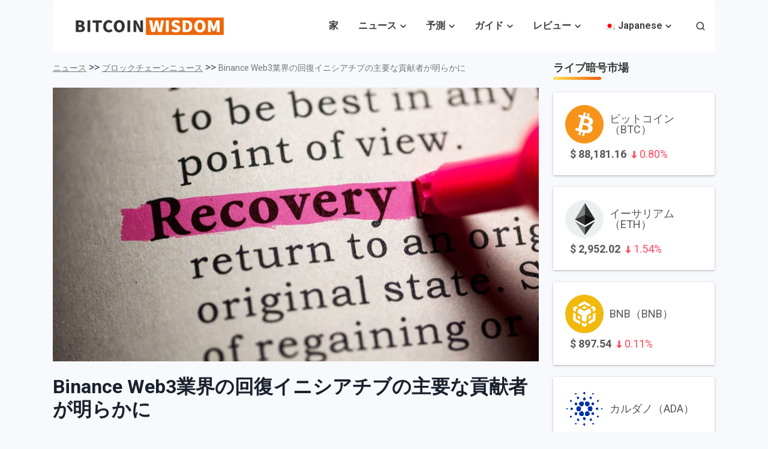

--- FILE ---
content_type: text/html; charset=UTF-8
request_url: https://bitcoinwisdom.com/ja/key-contributors-to-binance-web3-recovery-fund/
body_size: 35188
content:
<!doctype html>
<html lang="ja" prefix="og: https://ogp.me/ns#">
<head><meta charset="UTF-8"><script>if(navigator.userAgent.match(/MSIE|Internet Explorer/i)||navigator.userAgent.match(/Trident\/7\..*?rv:11/i)){var href=document.location.href;if(!href.match(/[?&]nowprocket/)){if(href.indexOf("?")==-1){if(href.indexOf("#")==-1){document.location.href=href+"?nowprocket=1"}else{document.location.href=href.replace("#","?nowprocket=1#")}}else{if(href.indexOf("#")==-1){document.location.href=href+"&nowprocket=1"}else{document.location.href=href.replace("#","&nowprocket=1#")}}}}</script><script>(()=>{class RocketLazyLoadScripts{constructor(){this.v="2.0.3",this.userEvents=["keydown","keyup","mousedown","mouseup","mousemove","mouseover","mouseenter","mouseout","mouseleave","touchmove","touchstart","touchend","touchcancel","wheel","click","dblclick","input","visibilitychange"],this.attributeEvents=["onblur","onclick","oncontextmenu","ondblclick","onfocus","onmousedown","onmouseenter","onmouseleave","onmousemove","onmouseout","onmouseover","onmouseup","onmousewheel","onscroll","onsubmit"]}async t(){this.i(),this.o(),/iP(ad|hone)/.test(navigator.userAgent)&&this.h(),this.u(),this.l(this),this.m(),this.k(this),this.p(this),this._(),await Promise.all([this.R(),this.L()]),this.lastBreath=Date.now(),this.S(this),this.P(),this.D(),this.O(),this.M(),await this.C(this.delayedScripts.normal),await this.C(this.delayedScripts.defer),await this.C(this.delayedScripts.async),this.F("domReady"),await this.T(),await this.j(),await this.I(),this.F("windowLoad"),await this.A(),window.dispatchEvent(new Event("rocket-allScriptsLoaded")),this.everythingLoaded=!0,this.lastTouchEnd&&await new Promise((t=>setTimeout(t,500-Date.now()+this.lastTouchEnd))),this.H(),this.F("all"),this.U(),this.W()}i(){this.CSPIssue=sessionStorage.getItem("rocketCSPIssue"),document.addEventListener("securitypolicyviolation",(t=>{this.CSPIssue||"script-src-elem"!==t.violatedDirective||"data"!==t.blockedURI||(this.CSPIssue=!0,sessionStorage.setItem("rocketCSPIssue",!0))}),{isRocket:!0})}o(){window.addEventListener("pageshow",(t=>{this.persisted=t.persisted,this.realWindowLoadedFired=!0}),{isRocket:!0}),window.addEventListener("pagehide",(()=>{this.onFirstUserAction=null}),{isRocket:!0})}h(){let t;function e(e){t=e}window.addEventListener("touchstart",e,{isRocket:!0}),window.addEventListener("touchend",(function i(o){Math.abs(o.changedTouches[0].pageX-t.changedTouches[0].pageX)<10&&Math.abs(o.changedTouches[0].pageY-t.changedTouches[0].pageY)<10&&o.timeStamp-t.timeStamp<200&&(o.target.dispatchEvent(new PointerEvent("click",{target:o.target,bubbles:!0,cancelable:!0,detail:1})),event.preventDefault(),window.removeEventListener("touchstart",e,{isRocket:!0}),window.removeEventListener("touchend",i,{isRocket:!0}))}),{isRocket:!0})}q(t){this.userActionTriggered||("mousemove"!==t.type||this.firstMousemoveIgnored?"keyup"===t.type||"mouseover"===t.type||"mouseout"===t.type||(this.userActionTriggered=!0,this.onFirstUserAction&&this.onFirstUserAction()):this.firstMousemoveIgnored=!0),"click"===t.type&&t.preventDefault(),this.savedUserEvents.length>0&&(t.stopPropagation(),t.stopImmediatePropagation()),"touchstart"===this.lastEvent&&"touchend"===t.type&&(this.lastTouchEnd=Date.now()),"click"===t.type&&(this.lastTouchEnd=0),this.lastEvent=t.type,this.savedUserEvents.push(t)}u(){this.savedUserEvents=[],this.userEventHandler=this.q.bind(this),this.userEvents.forEach((t=>window.addEventListener(t,this.userEventHandler,{passive:!1,isRocket:!0})))}U(){this.userEvents.forEach((t=>window.removeEventListener(t,this.userEventHandler,{passive:!1,isRocket:!0}))),this.savedUserEvents.forEach((t=>{t.target.dispatchEvent(new window[t.constructor.name](t.type,t))}))}m(){this.eventsMutationObserver=new MutationObserver((t=>{const e="return false";for(const i of t){if("attributes"===i.type){const t=i.target.getAttribute(i.attributeName);t&&t!==e&&(i.target.setAttribute("data-rocket-"+i.attributeName,t),i.target["rocket"+i.attributeName]=new Function("event",t),i.target.setAttribute(i.attributeName,e))}"childList"===i.type&&i.addedNodes.forEach((t=>{if(t.nodeType===Node.ELEMENT_NODE)for(const i of t.attributes)this.attributeEvents.includes(i.name)&&i.value&&""!==i.value&&(t.setAttribute("data-rocket-"+i.name,i.value),t["rocket"+i.name]=new Function("event",i.value),t.setAttribute(i.name,e))}))}})),this.eventsMutationObserver.observe(document,{subtree:!0,childList:!0,attributeFilter:this.attributeEvents})}H(){this.eventsMutationObserver.disconnect(),this.attributeEvents.forEach((t=>{document.querySelectorAll("[data-rocket-"+t+"]").forEach((e=>{e.setAttribute(t,e.getAttribute("data-rocket-"+t)),e.removeAttribute("data-rocket-"+t)}))}))}k(t){Object.defineProperty(HTMLElement.prototype,"onclick",{get(){return this.rocketonclick||null},set(e){this.rocketonclick=e,this.setAttribute(t.everythingLoaded?"onclick":"data-rocket-onclick","this.rocketonclick(event)")}})}S(t){function e(e,i){let o=e[i];e[i]=null,Object.defineProperty(e,i,{get:()=>o,set(s){t.everythingLoaded?o=s:e["rocket"+i]=o=s}})}e(document,"onreadystatechange"),e(window,"onload"),e(window,"onpageshow");try{Object.defineProperty(document,"readyState",{get:()=>t.rocketReadyState,set(e){t.rocketReadyState=e},configurable:!0}),document.readyState="loading"}catch(t){console.log("WPRocket DJE readyState conflict, bypassing")}}l(t){this.originalAddEventListener=EventTarget.prototype.addEventListener,this.originalRemoveEventListener=EventTarget.prototype.removeEventListener,this.savedEventListeners=[],EventTarget.prototype.addEventListener=function(e,i,o){o&&o.isRocket||!t.B(e,this)&&!t.userEvents.includes(e)||t.B(e,this)&&!t.userActionTriggered||e.startsWith("rocket-")||t.everythingLoaded?t.originalAddEventListener.call(this,e,i,o):t.savedEventListeners.push({target:this,remove:!1,type:e,func:i,options:o})},EventTarget.prototype.removeEventListener=function(e,i,o){o&&o.isRocket||!t.B(e,this)&&!t.userEvents.includes(e)||t.B(e,this)&&!t.userActionTriggered||e.startsWith("rocket-")||t.everythingLoaded?t.originalRemoveEventListener.call(this,e,i,o):t.savedEventListeners.push({target:this,remove:!0,type:e,func:i,options:o})}}F(t){"all"===t&&(EventTarget.prototype.addEventListener=this.originalAddEventListener,EventTarget.prototype.removeEventListener=this.originalRemoveEventListener),this.savedEventListeners=this.savedEventListeners.filter((e=>{let i=e.type,o=e.target||window;return"domReady"===t&&"DOMContentLoaded"!==i&&"readystatechange"!==i||("windowLoad"===t&&"load"!==i&&"readystatechange"!==i&&"pageshow"!==i||(this.B(i,o)&&(i="rocket-"+i),e.remove?o.removeEventListener(i,e.func,e.options):o.addEventListener(i,e.func,e.options),!1))}))}p(t){let e;function i(e){return t.everythingLoaded?e:e.split(" ").map((t=>"load"===t||t.startsWith("load.")?"rocket-jquery-load":t)).join(" ")}function o(o){function s(e){const s=o.fn[e];o.fn[e]=o.fn.init.prototype[e]=function(){return this[0]===window&&t.userActionTriggered&&("string"==typeof arguments[0]||arguments[0]instanceof String?arguments[0]=i(arguments[0]):"object"==typeof arguments[0]&&Object.keys(arguments[0]).forEach((t=>{const e=arguments[0][t];delete arguments[0][t],arguments[0][i(t)]=e}))),s.apply(this,arguments),this}}if(o&&o.fn&&!t.allJQueries.includes(o)){const e={DOMContentLoaded:[],"rocket-DOMContentLoaded":[]};for(const t in e)document.addEventListener(t,(()=>{e[t].forEach((t=>t()))}),{isRocket:!0});o.fn.ready=o.fn.init.prototype.ready=function(i){function s(){parseInt(o.fn.jquery)>2?setTimeout((()=>i.bind(document)(o))):i.bind(document)(o)}return t.realDomReadyFired?!t.userActionTriggered||t.fauxDomReadyFired?s():e["rocket-DOMContentLoaded"].push(s):e.DOMContentLoaded.push(s),o([])},s("on"),s("one"),s("off"),t.allJQueries.push(o)}e=o}t.allJQueries=[],o(window.jQuery),Object.defineProperty(window,"jQuery",{get:()=>e,set(t){o(t)}})}P(){const t=new Map;document.write=document.writeln=function(e){const i=document.currentScript,o=document.createRange(),s=i.parentElement;let n=t.get(i);void 0===n&&(n=i.nextSibling,t.set(i,n));const c=document.createDocumentFragment();o.setStart(c,0),c.appendChild(o.createContextualFragment(e)),s.insertBefore(c,n)}}async R(){return new Promise((t=>{this.userActionTriggered?t():this.onFirstUserAction=t}))}async L(){return new Promise((t=>{document.addEventListener("DOMContentLoaded",(()=>{this.realDomReadyFired=!0,t()}),{isRocket:!0})}))}async I(){return this.realWindowLoadedFired?Promise.resolve():new Promise((t=>{window.addEventListener("load",t,{isRocket:!0})}))}M(){this.pendingScripts=[];this.scriptsMutationObserver=new MutationObserver((t=>{for(const e of t)e.addedNodes.forEach((t=>{"SCRIPT"!==t.tagName||t.noModule||t.isWPRocket||this.pendingScripts.push({script:t,promise:new Promise((e=>{const i=()=>{const i=this.pendingScripts.findIndex((e=>e.script===t));i>=0&&this.pendingScripts.splice(i,1),e()};t.addEventListener("load",i,{isRocket:!0}),t.addEventListener("error",i,{isRocket:!0}),setTimeout(i,1e3)}))})}))})),this.scriptsMutationObserver.observe(document,{childList:!0,subtree:!0})}async j(){await this.J(),this.pendingScripts.length?(await this.pendingScripts[0].promise,await this.j()):this.scriptsMutationObserver.disconnect()}D(){this.delayedScripts={normal:[],async:[],defer:[]},document.querySelectorAll("script[type$=rocketlazyloadscript]").forEach((t=>{t.hasAttribute("data-rocket-src")?t.hasAttribute("async")&&!1!==t.async?this.delayedScripts.async.push(t):t.hasAttribute("defer")&&!1!==t.defer||"module"===t.getAttribute("data-rocket-type")?this.delayedScripts.defer.push(t):this.delayedScripts.normal.push(t):this.delayedScripts.normal.push(t)}))}async _(){await this.L();let t=[];document.querySelectorAll("script[type$=rocketlazyloadscript][data-rocket-src]").forEach((e=>{let i=e.getAttribute("data-rocket-src");if(i&&!i.startsWith("data:")){i.startsWith("//")&&(i=location.protocol+i);try{const o=new URL(i).origin;o!==location.origin&&t.push({src:o,crossOrigin:e.crossOrigin||"module"===e.getAttribute("data-rocket-type")})}catch(t){}}})),t=[...new Map(t.map((t=>[JSON.stringify(t),t]))).values()],this.N(t,"preconnect")}async $(t){if(await this.G(),!0!==t.noModule||!("noModule"in HTMLScriptElement.prototype))return new Promise((e=>{let i;function o(){(i||t).setAttribute("data-rocket-status","executed"),e()}try{if(navigator.userAgent.includes("Firefox/")||""===navigator.vendor||this.CSPIssue)i=document.createElement("script"),[...t.attributes].forEach((t=>{let e=t.nodeName;"type"!==e&&("data-rocket-type"===e&&(e="type"),"data-rocket-src"===e&&(e="src"),i.setAttribute(e,t.nodeValue))})),t.text&&(i.text=t.text),t.nonce&&(i.nonce=t.nonce),i.hasAttribute("src")?(i.addEventListener("load",o,{isRocket:!0}),i.addEventListener("error",(()=>{i.setAttribute("data-rocket-status","failed-network"),e()}),{isRocket:!0}),setTimeout((()=>{i.isConnected||e()}),1)):(i.text=t.text,o()),i.isWPRocket=!0,t.parentNode.replaceChild(i,t);else{const i=t.getAttribute("data-rocket-type"),s=t.getAttribute("data-rocket-src");i?(t.type=i,t.removeAttribute("data-rocket-type")):t.removeAttribute("type"),t.addEventListener("load",o,{isRocket:!0}),t.addEventListener("error",(i=>{this.CSPIssue&&i.target.src.startsWith("data:")?(console.log("WPRocket: CSP fallback activated"),t.removeAttribute("src"),this.$(t).then(e)):(t.setAttribute("data-rocket-status","failed-network"),e())}),{isRocket:!0}),s?(t.fetchPriority="high",t.removeAttribute("data-rocket-src"),t.src=s):t.src="data:text/javascript;base64,"+window.btoa(unescape(encodeURIComponent(t.text)))}}catch(i){t.setAttribute("data-rocket-status","failed-transform"),e()}}));t.setAttribute("data-rocket-status","skipped")}async C(t){const e=t.shift();return e?(e.isConnected&&await this.$(e),this.C(t)):Promise.resolve()}O(){this.N([...this.delayedScripts.normal,...this.delayedScripts.defer,...this.delayedScripts.async],"preload")}N(t,e){this.trash=this.trash||[];let i=!0;var o=document.createDocumentFragment();t.forEach((t=>{const s=t.getAttribute&&t.getAttribute("data-rocket-src")||t.src;if(s&&!s.startsWith("data:")){const n=document.createElement("link");n.href=s,n.rel=e,"preconnect"!==e&&(n.as="script",n.fetchPriority=i?"high":"low"),t.getAttribute&&"module"===t.getAttribute("data-rocket-type")&&(n.crossOrigin=!0),t.crossOrigin&&(n.crossOrigin=t.crossOrigin),t.integrity&&(n.integrity=t.integrity),t.nonce&&(n.nonce=t.nonce),o.appendChild(n),this.trash.push(n),i=!1}})),document.head.appendChild(o)}W(){this.trash.forEach((t=>t.remove()))}async T(){try{document.readyState="interactive"}catch(t){}this.fauxDomReadyFired=!0;try{await this.G(),document.dispatchEvent(new Event("rocket-readystatechange")),await this.G(),document.rocketonreadystatechange&&document.rocketonreadystatechange(),await this.G(),document.dispatchEvent(new Event("rocket-DOMContentLoaded")),await this.G(),window.dispatchEvent(new Event("rocket-DOMContentLoaded"))}catch(t){console.error(t)}}async A(){try{document.readyState="complete"}catch(t){}try{await this.G(),document.dispatchEvent(new Event("rocket-readystatechange")),await this.G(),document.rocketonreadystatechange&&document.rocketonreadystatechange(),await this.G(),window.dispatchEvent(new Event("rocket-load")),await this.G(),window.rocketonload&&window.rocketonload(),await this.G(),this.allJQueries.forEach((t=>t(window).trigger("rocket-jquery-load"))),await this.G();const t=new Event("rocket-pageshow");t.persisted=this.persisted,window.dispatchEvent(t),await this.G(),window.rocketonpageshow&&window.rocketonpageshow({persisted:this.persisted})}catch(t){console.error(t)}}async G(){Date.now()-this.lastBreath>45&&(await this.J(),this.lastBreath=Date.now())}async J(){return document.hidden?new Promise((t=>setTimeout(t))):new Promise((t=>requestAnimationFrame(t)))}B(t,e){return e===document&&"readystatechange"===t||(e===document&&"DOMContentLoaded"===t||(e===window&&"DOMContentLoaded"===t||(e===window&&"load"===t||e===window&&"pageshow"===t)))}static run(){(new RocketLazyLoadScripts).t()}}RocketLazyLoadScripts.run()})();</script>
	
	<meta name="viewport" content="width=device-width, initial-scale=1">
	<link rel="profile" href="https://gmpg.org/xfn/11">
	
		<style>img:is([sizes="auto" i], [sizes^="auto," i]) { contain-intrinsic-size: 3000px 1500px }</style>
	
<!-- Search Engine Optimization by Rank Math PRO - https://rankmath.com/ -->
<title>Binance Web3業界の回復イニシアチブの主要な貢献者が明らかに</title><link rel="preload" data-rocket-preload as="style" href="https://fonts.googleapis.com/css?family=Roboto%3A400%2C600%2C700%2C800&#038;display=swap" /><style id="" media="print" onload="this.media='all'">/* cyrillic-ext */
@font-face {
  font-family: 'Roboto';
  font-style: normal;
  font-weight: 400;
  font-stretch: 100%;
  font-display: swap;
  src: url(/fonts.gstatic.com/s/roboto/v50/KFO7CnqEu92Fr1ME7kSn66aGLdTylUAMa3GUBHMdazTgWw.woff2) format('woff2');
  unicode-range: U+0460-052F, U+1C80-1C8A, U+20B4, U+2DE0-2DFF, U+A640-A69F, U+FE2E-FE2F;
}
/* cyrillic */
@font-face {
  font-family: 'Roboto';
  font-style: normal;
  font-weight: 400;
  font-stretch: 100%;
  font-display: swap;
  src: url(/fonts.gstatic.com/s/roboto/v50/KFO7CnqEu92Fr1ME7kSn66aGLdTylUAMa3iUBHMdazTgWw.woff2) format('woff2');
  unicode-range: U+0301, U+0400-045F, U+0490-0491, U+04B0-04B1, U+2116;
}
/* greek-ext */
@font-face {
  font-family: 'Roboto';
  font-style: normal;
  font-weight: 400;
  font-stretch: 100%;
  font-display: swap;
  src: url(/fonts.gstatic.com/s/roboto/v50/KFO7CnqEu92Fr1ME7kSn66aGLdTylUAMa3CUBHMdazTgWw.woff2) format('woff2');
  unicode-range: U+1F00-1FFF;
}
/* greek */
@font-face {
  font-family: 'Roboto';
  font-style: normal;
  font-weight: 400;
  font-stretch: 100%;
  font-display: swap;
  src: url(/fonts.gstatic.com/s/roboto/v50/KFO7CnqEu92Fr1ME7kSn66aGLdTylUAMa3-UBHMdazTgWw.woff2) format('woff2');
  unicode-range: U+0370-0377, U+037A-037F, U+0384-038A, U+038C, U+038E-03A1, U+03A3-03FF;
}
/* math */
@font-face {
  font-family: 'Roboto';
  font-style: normal;
  font-weight: 400;
  font-stretch: 100%;
  font-display: swap;
  src: url(/fonts.gstatic.com/s/roboto/v50/KFO7CnqEu92Fr1ME7kSn66aGLdTylUAMawCUBHMdazTgWw.woff2) format('woff2');
  unicode-range: U+0302-0303, U+0305, U+0307-0308, U+0310, U+0312, U+0315, U+031A, U+0326-0327, U+032C, U+032F-0330, U+0332-0333, U+0338, U+033A, U+0346, U+034D, U+0391-03A1, U+03A3-03A9, U+03B1-03C9, U+03D1, U+03D5-03D6, U+03F0-03F1, U+03F4-03F5, U+2016-2017, U+2034-2038, U+203C, U+2040, U+2043, U+2047, U+2050, U+2057, U+205F, U+2070-2071, U+2074-208E, U+2090-209C, U+20D0-20DC, U+20E1, U+20E5-20EF, U+2100-2112, U+2114-2115, U+2117-2121, U+2123-214F, U+2190, U+2192, U+2194-21AE, U+21B0-21E5, U+21F1-21F2, U+21F4-2211, U+2213-2214, U+2216-22FF, U+2308-230B, U+2310, U+2319, U+231C-2321, U+2336-237A, U+237C, U+2395, U+239B-23B7, U+23D0, U+23DC-23E1, U+2474-2475, U+25AF, U+25B3, U+25B7, U+25BD, U+25C1, U+25CA, U+25CC, U+25FB, U+266D-266F, U+27C0-27FF, U+2900-2AFF, U+2B0E-2B11, U+2B30-2B4C, U+2BFE, U+3030, U+FF5B, U+FF5D, U+1D400-1D7FF, U+1EE00-1EEFF;
}
/* symbols */
@font-face {
  font-family: 'Roboto';
  font-style: normal;
  font-weight: 400;
  font-stretch: 100%;
  font-display: swap;
  src: url(/fonts.gstatic.com/s/roboto/v50/KFO7CnqEu92Fr1ME7kSn66aGLdTylUAMaxKUBHMdazTgWw.woff2) format('woff2');
  unicode-range: U+0001-000C, U+000E-001F, U+007F-009F, U+20DD-20E0, U+20E2-20E4, U+2150-218F, U+2190, U+2192, U+2194-2199, U+21AF, U+21E6-21F0, U+21F3, U+2218-2219, U+2299, U+22C4-22C6, U+2300-243F, U+2440-244A, U+2460-24FF, U+25A0-27BF, U+2800-28FF, U+2921-2922, U+2981, U+29BF, U+29EB, U+2B00-2BFF, U+4DC0-4DFF, U+FFF9-FFFB, U+10140-1018E, U+10190-1019C, U+101A0, U+101D0-101FD, U+102E0-102FB, U+10E60-10E7E, U+1D2C0-1D2D3, U+1D2E0-1D37F, U+1F000-1F0FF, U+1F100-1F1AD, U+1F1E6-1F1FF, U+1F30D-1F30F, U+1F315, U+1F31C, U+1F31E, U+1F320-1F32C, U+1F336, U+1F378, U+1F37D, U+1F382, U+1F393-1F39F, U+1F3A7-1F3A8, U+1F3AC-1F3AF, U+1F3C2, U+1F3C4-1F3C6, U+1F3CA-1F3CE, U+1F3D4-1F3E0, U+1F3ED, U+1F3F1-1F3F3, U+1F3F5-1F3F7, U+1F408, U+1F415, U+1F41F, U+1F426, U+1F43F, U+1F441-1F442, U+1F444, U+1F446-1F449, U+1F44C-1F44E, U+1F453, U+1F46A, U+1F47D, U+1F4A3, U+1F4B0, U+1F4B3, U+1F4B9, U+1F4BB, U+1F4BF, U+1F4C8-1F4CB, U+1F4D6, U+1F4DA, U+1F4DF, U+1F4E3-1F4E6, U+1F4EA-1F4ED, U+1F4F7, U+1F4F9-1F4FB, U+1F4FD-1F4FE, U+1F503, U+1F507-1F50B, U+1F50D, U+1F512-1F513, U+1F53E-1F54A, U+1F54F-1F5FA, U+1F610, U+1F650-1F67F, U+1F687, U+1F68D, U+1F691, U+1F694, U+1F698, U+1F6AD, U+1F6B2, U+1F6B9-1F6BA, U+1F6BC, U+1F6C6-1F6CF, U+1F6D3-1F6D7, U+1F6E0-1F6EA, U+1F6F0-1F6F3, U+1F6F7-1F6FC, U+1F700-1F7FF, U+1F800-1F80B, U+1F810-1F847, U+1F850-1F859, U+1F860-1F887, U+1F890-1F8AD, U+1F8B0-1F8BB, U+1F8C0-1F8C1, U+1F900-1F90B, U+1F93B, U+1F946, U+1F984, U+1F996, U+1F9E9, U+1FA00-1FA6F, U+1FA70-1FA7C, U+1FA80-1FA89, U+1FA8F-1FAC6, U+1FACE-1FADC, U+1FADF-1FAE9, U+1FAF0-1FAF8, U+1FB00-1FBFF;
}
/* vietnamese */
@font-face {
  font-family: 'Roboto';
  font-style: normal;
  font-weight: 400;
  font-stretch: 100%;
  font-display: swap;
  src: url(/fonts.gstatic.com/s/roboto/v50/KFO7CnqEu92Fr1ME7kSn66aGLdTylUAMa3OUBHMdazTgWw.woff2) format('woff2');
  unicode-range: U+0102-0103, U+0110-0111, U+0128-0129, U+0168-0169, U+01A0-01A1, U+01AF-01B0, U+0300-0301, U+0303-0304, U+0308-0309, U+0323, U+0329, U+1EA0-1EF9, U+20AB;
}
/* latin-ext */
@font-face {
  font-family: 'Roboto';
  font-style: normal;
  font-weight: 400;
  font-stretch: 100%;
  font-display: swap;
  src: url(/fonts.gstatic.com/s/roboto/v50/KFO7CnqEu92Fr1ME7kSn66aGLdTylUAMa3KUBHMdazTgWw.woff2) format('woff2');
  unicode-range: U+0100-02BA, U+02BD-02C5, U+02C7-02CC, U+02CE-02D7, U+02DD-02FF, U+0304, U+0308, U+0329, U+1D00-1DBF, U+1E00-1E9F, U+1EF2-1EFF, U+2020, U+20A0-20AB, U+20AD-20C0, U+2113, U+2C60-2C7F, U+A720-A7FF;
}
/* latin */
@font-face {
  font-family: 'Roboto';
  font-style: normal;
  font-weight: 400;
  font-stretch: 100%;
  font-display: swap;
  src: url(/fonts.gstatic.com/s/roboto/v50/KFO7CnqEu92Fr1ME7kSn66aGLdTylUAMa3yUBHMdazQ.woff2) format('woff2');
  unicode-range: U+0000-00FF, U+0131, U+0152-0153, U+02BB-02BC, U+02C6, U+02DA, U+02DC, U+0304, U+0308, U+0329, U+2000-206F, U+20AC, U+2122, U+2191, U+2193, U+2212, U+2215, U+FEFF, U+FFFD;
}
/* cyrillic-ext */
@font-face {
  font-family: 'Roboto';
  font-style: normal;
  font-weight: 600;
  font-stretch: 100%;
  font-display: swap;
  src: url(/fonts.gstatic.com/s/roboto/v50/KFO7CnqEu92Fr1ME7kSn66aGLdTylUAMa3GUBHMdazTgWw.woff2) format('woff2');
  unicode-range: U+0460-052F, U+1C80-1C8A, U+20B4, U+2DE0-2DFF, U+A640-A69F, U+FE2E-FE2F;
}
/* cyrillic */
@font-face {
  font-family: 'Roboto';
  font-style: normal;
  font-weight: 600;
  font-stretch: 100%;
  font-display: swap;
  src: url(/fonts.gstatic.com/s/roboto/v50/KFO7CnqEu92Fr1ME7kSn66aGLdTylUAMa3iUBHMdazTgWw.woff2) format('woff2');
  unicode-range: U+0301, U+0400-045F, U+0490-0491, U+04B0-04B1, U+2116;
}
/* greek-ext */
@font-face {
  font-family: 'Roboto';
  font-style: normal;
  font-weight: 600;
  font-stretch: 100%;
  font-display: swap;
  src: url(/fonts.gstatic.com/s/roboto/v50/KFO7CnqEu92Fr1ME7kSn66aGLdTylUAMa3CUBHMdazTgWw.woff2) format('woff2');
  unicode-range: U+1F00-1FFF;
}
/* greek */
@font-face {
  font-family: 'Roboto';
  font-style: normal;
  font-weight: 600;
  font-stretch: 100%;
  font-display: swap;
  src: url(/fonts.gstatic.com/s/roboto/v50/KFO7CnqEu92Fr1ME7kSn66aGLdTylUAMa3-UBHMdazTgWw.woff2) format('woff2');
  unicode-range: U+0370-0377, U+037A-037F, U+0384-038A, U+038C, U+038E-03A1, U+03A3-03FF;
}
/* math */
@font-face {
  font-family: 'Roboto';
  font-style: normal;
  font-weight: 600;
  font-stretch: 100%;
  font-display: swap;
  src: url(/fonts.gstatic.com/s/roboto/v50/KFO7CnqEu92Fr1ME7kSn66aGLdTylUAMawCUBHMdazTgWw.woff2) format('woff2');
  unicode-range: U+0302-0303, U+0305, U+0307-0308, U+0310, U+0312, U+0315, U+031A, U+0326-0327, U+032C, U+032F-0330, U+0332-0333, U+0338, U+033A, U+0346, U+034D, U+0391-03A1, U+03A3-03A9, U+03B1-03C9, U+03D1, U+03D5-03D6, U+03F0-03F1, U+03F4-03F5, U+2016-2017, U+2034-2038, U+203C, U+2040, U+2043, U+2047, U+2050, U+2057, U+205F, U+2070-2071, U+2074-208E, U+2090-209C, U+20D0-20DC, U+20E1, U+20E5-20EF, U+2100-2112, U+2114-2115, U+2117-2121, U+2123-214F, U+2190, U+2192, U+2194-21AE, U+21B0-21E5, U+21F1-21F2, U+21F4-2211, U+2213-2214, U+2216-22FF, U+2308-230B, U+2310, U+2319, U+231C-2321, U+2336-237A, U+237C, U+2395, U+239B-23B7, U+23D0, U+23DC-23E1, U+2474-2475, U+25AF, U+25B3, U+25B7, U+25BD, U+25C1, U+25CA, U+25CC, U+25FB, U+266D-266F, U+27C0-27FF, U+2900-2AFF, U+2B0E-2B11, U+2B30-2B4C, U+2BFE, U+3030, U+FF5B, U+FF5D, U+1D400-1D7FF, U+1EE00-1EEFF;
}
/* symbols */
@font-face {
  font-family: 'Roboto';
  font-style: normal;
  font-weight: 600;
  font-stretch: 100%;
  font-display: swap;
  src: url(/fonts.gstatic.com/s/roboto/v50/KFO7CnqEu92Fr1ME7kSn66aGLdTylUAMaxKUBHMdazTgWw.woff2) format('woff2');
  unicode-range: U+0001-000C, U+000E-001F, U+007F-009F, U+20DD-20E0, U+20E2-20E4, U+2150-218F, U+2190, U+2192, U+2194-2199, U+21AF, U+21E6-21F0, U+21F3, U+2218-2219, U+2299, U+22C4-22C6, U+2300-243F, U+2440-244A, U+2460-24FF, U+25A0-27BF, U+2800-28FF, U+2921-2922, U+2981, U+29BF, U+29EB, U+2B00-2BFF, U+4DC0-4DFF, U+FFF9-FFFB, U+10140-1018E, U+10190-1019C, U+101A0, U+101D0-101FD, U+102E0-102FB, U+10E60-10E7E, U+1D2C0-1D2D3, U+1D2E0-1D37F, U+1F000-1F0FF, U+1F100-1F1AD, U+1F1E6-1F1FF, U+1F30D-1F30F, U+1F315, U+1F31C, U+1F31E, U+1F320-1F32C, U+1F336, U+1F378, U+1F37D, U+1F382, U+1F393-1F39F, U+1F3A7-1F3A8, U+1F3AC-1F3AF, U+1F3C2, U+1F3C4-1F3C6, U+1F3CA-1F3CE, U+1F3D4-1F3E0, U+1F3ED, U+1F3F1-1F3F3, U+1F3F5-1F3F7, U+1F408, U+1F415, U+1F41F, U+1F426, U+1F43F, U+1F441-1F442, U+1F444, U+1F446-1F449, U+1F44C-1F44E, U+1F453, U+1F46A, U+1F47D, U+1F4A3, U+1F4B0, U+1F4B3, U+1F4B9, U+1F4BB, U+1F4BF, U+1F4C8-1F4CB, U+1F4D6, U+1F4DA, U+1F4DF, U+1F4E3-1F4E6, U+1F4EA-1F4ED, U+1F4F7, U+1F4F9-1F4FB, U+1F4FD-1F4FE, U+1F503, U+1F507-1F50B, U+1F50D, U+1F512-1F513, U+1F53E-1F54A, U+1F54F-1F5FA, U+1F610, U+1F650-1F67F, U+1F687, U+1F68D, U+1F691, U+1F694, U+1F698, U+1F6AD, U+1F6B2, U+1F6B9-1F6BA, U+1F6BC, U+1F6C6-1F6CF, U+1F6D3-1F6D7, U+1F6E0-1F6EA, U+1F6F0-1F6F3, U+1F6F7-1F6FC, U+1F700-1F7FF, U+1F800-1F80B, U+1F810-1F847, U+1F850-1F859, U+1F860-1F887, U+1F890-1F8AD, U+1F8B0-1F8BB, U+1F8C0-1F8C1, U+1F900-1F90B, U+1F93B, U+1F946, U+1F984, U+1F996, U+1F9E9, U+1FA00-1FA6F, U+1FA70-1FA7C, U+1FA80-1FA89, U+1FA8F-1FAC6, U+1FACE-1FADC, U+1FADF-1FAE9, U+1FAF0-1FAF8, U+1FB00-1FBFF;
}
/* vietnamese */
@font-face {
  font-family: 'Roboto';
  font-style: normal;
  font-weight: 600;
  font-stretch: 100%;
  font-display: swap;
  src: url(/fonts.gstatic.com/s/roboto/v50/KFO7CnqEu92Fr1ME7kSn66aGLdTylUAMa3OUBHMdazTgWw.woff2) format('woff2');
  unicode-range: U+0102-0103, U+0110-0111, U+0128-0129, U+0168-0169, U+01A0-01A1, U+01AF-01B0, U+0300-0301, U+0303-0304, U+0308-0309, U+0323, U+0329, U+1EA0-1EF9, U+20AB;
}
/* latin-ext */
@font-face {
  font-family: 'Roboto';
  font-style: normal;
  font-weight: 600;
  font-stretch: 100%;
  font-display: swap;
  src: url(/fonts.gstatic.com/s/roboto/v50/KFO7CnqEu92Fr1ME7kSn66aGLdTylUAMa3KUBHMdazTgWw.woff2) format('woff2');
  unicode-range: U+0100-02BA, U+02BD-02C5, U+02C7-02CC, U+02CE-02D7, U+02DD-02FF, U+0304, U+0308, U+0329, U+1D00-1DBF, U+1E00-1E9F, U+1EF2-1EFF, U+2020, U+20A0-20AB, U+20AD-20C0, U+2113, U+2C60-2C7F, U+A720-A7FF;
}
/* latin */
@font-face {
  font-family: 'Roboto';
  font-style: normal;
  font-weight: 600;
  font-stretch: 100%;
  font-display: swap;
  src: url(/fonts.gstatic.com/s/roboto/v50/KFO7CnqEu92Fr1ME7kSn66aGLdTylUAMa3yUBHMdazQ.woff2) format('woff2');
  unicode-range: U+0000-00FF, U+0131, U+0152-0153, U+02BB-02BC, U+02C6, U+02DA, U+02DC, U+0304, U+0308, U+0329, U+2000-206F, U+20AC, U+2122, U+2191, U+2193, U+2212, U+2215, U+FEFF, U+FFFD;
}
/* cyrillic-ext */
@font-face {
  font-family: 'Roboto';
  font-style: normal;
  font-weight: 700;
  font-stretch: 100%;
  font-display: swap;
  src: url(/fonts.gstatic.com/s/roboto/v50/KFO7CnqEu92Fr1ME7kSn66aGLdTylUAMa3GUBHMdazTgWw.woff2) format('woff2');
  unicode-range: U+0460-052F, U+1C80-1C8A, U+20B4, U+2DE0-2DFF, U+A640-A69F, U+FE2E-FE2F;
}
/* cyrillic */
@font-face {
  font-family: 'Roboto';
  font-style: normal;
  font-weight: 700;
  font-stretch: 100%;
  font-display: swap;
  src: url(/fonts.gstatic.com/s/roboto/v50/KFO7CnqEu92Fr1ME7kSn66aGLdTylUAMa3iUBHMdazTgWw.woff2) format('woff2');
  unicode-range: U+0301, U+0400-045F, U+0490-0491, U+04B0-04B1, U+2116;
}
/* greek-ext */
@font-face {
  font-family: 'Roboto';
  font-style: normal;
  font-weight: 700;
  font-stretch: 100%;
  font-display: swap;
  src: url(/fonts.gstatic.com/s/roboto/v50/KFO7CnqEu92Fr1ME7kSn66aGLdTylUAMa3CUBHMdazTgWw.woff2) format('woff2');
  unicode-range: U+1F00-1FFF;
}
/* greek */
@font-face {
  font-family: 'Roboto';
  font-style: normal;
  font-weight: 700;
  font-stretch: 100%;
  font-display: swap;
  src: url(/fonts.gstatic.com/s/roboto/v50/KFO7CnqEu92Fr1ME7kSn66aGLdTylUAMa3-UBHMdazTgWw.woff2) format('woff2');
  unicode-range: U+0370-0377, U+037A-037F, U+0384-038A, U+038C, U+038E-03A1, U+03A3-03FF;
}
/* math */
@font-face {
  font-family: 'Roboto';
  font-style: normal;
  font-weight: 700;
  font-stretch: 100%;
  font-display: swap;
  src: url(/fonts.gstatic.com/s/roboto/v50/KFO7CnqEu92Fr1ME7kSn66aGLdTylUAMawCUBHMdazTgWw.woff2) format('woff2');
  unicode-range: U+0302-0303, U+0305, U+0307-0308, U+0310, U+0312, U+0315, U+031A, U+0326-0327, U+032C, U+032F-0330, U+0332-0333, U+0338, U+033A, U+0346, U+034D, U+0391-03A1, U+03A3-03A9, U+03B1-03C9, U+03D1, U+03D5-03D6, U+03F0-03F1, U+03F4-03F5, U+2016-2017, U+2034-2038, U+203C, U+2040, U+2043, U+2047, U+2050, U+2057, U+205F, U+2070-2071, U+2074-208E, U+2090-209C, U+20D0-20DC, U+20E1, U+20E5-20EF, U+2100-2112, U+2114-2115, U+2117-2121, U+2123-214F, U+2190, U+2192, U+2194-21AE, U+21B0-21E5, U+21F1-21F2, U+21F4-2211, U+2213-2214, U+2216-22FF, U+2308-230B, U+2310, U+2319, U+231C-2321, U+2336-237A, U+237C, U+2395, U+239B-23B7, U+23D0, U+23DC-23E1, U+2474-2475, U+25AF, U+25B3, U+25B7, U+25BD, U+25C1, U+25CA, U+25CC, U+25FB, U+266D-266F, U+27C0-27FF, U+2900-2AFF, U+2B0E-2B11, U+2B30-2B4C, U+2BFE, U+3030, U+FF5B, U+FF5D, U+1D400-1D7FF, U+1EE00-1EEFF;
}
/* symbols */
@font-face {
  font-family: 'Roboto';
  font-style: normal;
  font-weight: 700;
  font-stretch: 100%;
  font-display: swap;
  src: url(/fonts.gstatic.com/s/roboto/v50/KFO7CnqEu92Fr1ME7kSn66aGLdTylUAMaxKUBHMdazTgWw.woff2) format('woff2');
  unicode-range: U+0001-000C, U+000E-001F, U+007F-009F, U+20DD-20E0, U+20E2-20E4, U+2150-218F, U+2190, U+2192, U+2194-2199, U+21AF, U+21E6-21F0, U+21F3, U+2218-2219, U+2299, U+22C4-22C6, U+2300-243F, U+2440-244A, U+2460-24FF, U+25A0-27BF, U+2800-28FF, U+2921-2922, U+2981, U+29BF, U+29EB, U+2B00-2BFF, U+4DC0-4DFF, U+FFF9-FFFB, U+10140-1018E, U+10190-1019C, U+101A0, U+101D0-101FD, U+102E0-102FB, U+10E60-10E7E, U+1D2C0-1D2D3, U+1D2E0-1D37F, U+1F000-1F0FF, U+1F100-1F1AD, U+1F1E6-1F1FF, U+1F30D-1F30F, U+1F315, U+1F31C, U+1F31E, U+1F320-1F32C, U+1F336, U+1F378, U+1F37D, U+1F382, U+1F393-1F39F, U+1F3A7-1F3A8, U+1F3AC-1F3AF, U+1F3C2, U+1F3C4-1F3C6, U+1F3CA-1F3CE, U+1F3D4-1F3E0, U+1F3ED, U+1F3F1-1F3F3, U+1F3F5-1F3F7, U+1F408, U+1F415, U+1F41F, U+1F426, U+1F43F, U+1F441-1F442, U+1F444, U+1F446-1F449, U+1F44C-1F44E, U+1F453, U+1F46A, U+1F47D, U+1F4A3, U+1F4B0, U+1F4B3, U+1F4B9, U+1F4BB, U+1F4BF, U+1F4C8-1F4CB, U+1F4D6, U+1F4DA, U+1F4DF, U+1F4E3-1F4E6, U+1F4EA-1F4ED, U+1F4F7, U+1F4F9-1F4FB, U+1F4FD-1F4FE, U+1F503, U+1F507-1F50B, U+1F50D, U+1F512-1F513, U+1F53E-1F54A, U+1F54F-1F5FA, U+1F610, U+1F650-1F67F, U+1F687, U+1F68D, U+1F691, U+1F694, U+1F698, U+1F6AD, U+1F6B2, U+1F6B9-1F6BA, U+1F6BC, U+1F6C6-1F6CF, U+1F6D3-1F6D7, U+1F6E0-1F6EA, U+1F6F0-1F6F3, U+1F6F7-1F6FC, U+1F700-1F7FF, U+1F800-1F80B, U+1F810-1F847, U+1F850-1F859, U+1F860-1F887, U+1F890-1F8AD, U+1F8B0-1F8BB, U+1F8C0-1F8C1, U+1F900-1F90B, U+1F93B, U+1F946, U+1F984, U+1F996, U+1F9E9, U+1FA00-1FA6F, U+1FA70-1FA7C, U+1FA80-1FA89, U+1FA8F-1FAC6, U+1FACE-1FADC, U+1FADF-1FAE9, U+1FAF0-1FAF8, U+1FB00-1FBFF;
}
/* vietnamese */
@font-face {
  font-family: 'Roboto';
  font-style: normal;
  font-weight: 700;
  font-stretch: 100%;
  font-display: swap;
  src: url(/fonts.gstatic.com/s/roboto/v50/KFO7CnqEu92Fr1ME7kSn66aGLdTylUAMa3OUBHMdazTgWw.woff2) format('woff2');
  unicode-range: U+0102-0103, U+0110-0111, U+0128-0129, U+0168-0169, U+01A0-01A1, U+01AF-01B0, U+0300-0301, U+0303-0304, U+0308-0309, U+0323, U+0329, U+1EA0-1EF9, U+20AB;
}
/* latin-ext */
@font-face {
  font-family: 'Roboto';
  font-style: normal;
  font-weight: 700;
  font-stretch: 100%;
  font-display: swap;
  src: url(/fonts.gstatic.com/s/roboto/v50/KFO7CnqEu92Fr1ME7kSn66aGLdTylUAMa3KUBHMdazTgWw.woff2) format('woff2');
  unicode-range: U+0100-02BA, U+02BD-02C5, U+02C7-02CC, U+02CE-02D7, U+02DD-02FF, U+0304, U+0308, U+0329, U+1D00-1DBF, U+1E00-1E9F, U+1EF2-1EFF, U+2020, U+20A0-20AB, U+20AD-20C0, U+2113, U+2C60-2C7F, U+A720-A7FF;
}
/* latin */
@font-face {
  font-family: 'Roboto';
  font-style: normal;
  font-weight: 700;
  font-stretch: 100%;
  font-display: swap;
  src: url(/fonts.gstatic.com/s/roboto/v50/KFO7CnqEu92Fr1ME7kSn66aGLdTylUAMa3yUBHMdazQ.woff2) format('woff2');
  unicode-range: U+0000-00FF, U+0131, U+0152-0153, U+02BB-02BC, U+02C6, U+02DA, U+02DC, U+0304, U+0308, U+0329, U+2000-206F, U+20AC, U+2122, U+2191, U+2193, U+2212, U+2215, U+FEFF, U+FFFD;
}
/* cyrillic-ext */
@font-face {
  font-family: 'Roboto';
  font-style: normal;
  font-weight: 800;
  font-stretch: 100%;
  font-display: swap;
  src: url(/fonts.gstatic.com/s/roboto/v50/KFO7CnqEu92Fr1ME7kSn66aGLdTylUAMa3GUBHMdazTgWw.woff2) format('woff2');
  unicode-range: U+0460-052F, U+1C80-1C8A, U+20B4, U+2DE0-2DFF, U+A640-A69F, U+FE2E-FE2F;
}
/* cyrillic */
@font-face {
  font-family: 'Roboto';
  font-style: normal;
  font-weight: 800;
  font-stretch: 100%;
  font-display: swap;
  src: url(/fonts.gstatic.com/s/roboto/v50/KFO7CnqEu92Fr1ME7kSn66aGLdTylUAMa3iUBHMdazTgWw.woff2) format('woff2');
  unicode-range: U+0301, U+0400-045F, U+0490-0491, U+04B0-04B1, U+2116;
}
/* greek-ext */
@font-face {
  font-family: 'Roboto';
  font-style: normal;
  font-weight: 800;
  font-stretch: 100%;
  font-display: swap;
  src: url(/fonts.gstatic.com/s/roboto/v50/KFO7CnqEu92Fr1ME7kSn66aGLdTylUAMa3CUBHMdazTgWw.woff2) format('woff2');
  unicode-range: U+1F00-1FFF;
}
/* greek */
@font-face {
  font-family: 'Roboto';
  font-style: normal;
  font-weight: 800;
  font-stretch: 100%;
  font-display: swap;
  src: url(/fonts.gstatic.com/s/roboto/v50/KFO7CnqEu92Fr1ME7kSn66aGLdTylUAMa3-UBHMdazTgWw.woff2) format('woff2');
  unicode-range: U+0370-0377, U+037A-037F, U+0384-038A, U+038C, U+038E-03A1, U+03A3-03FF;
}
/* math */
@font-face {
  font-family: 'Roboto';
  font-style: normal;
  font-weight: 800;
  font-stretch: 100%;
  font-display: swap;
  src: url(/fonts.gstatic.com/s/roboto/v50/KFO7CnqEu92Fr1ME7kSn66aGLdTylUAMawCUBHMdazTgWw.woff2) format('woff2');
  unicode-range: U+0302-0303, U+0305, U+0307-0308, U+0310, U+0312, U+0315, U+031A, U+0326-0327, U+032C, U+032F-0330, U+0332-0333, U+0338, U+033A, U+0346, U+034D, U+0391-03A1, U+03A3-03A9, U+03B1-03C9, U+03D1, U+03D5-03D6, U+03F0-03F1, U+03F4-03F5, U+2016-2017, U+2034-2038, U+203C, U+2040, U+2043, U+2047, U+2050, U+2057, U+205F, U+2070-2071, U+2074-208E, U+2090-209C, U+20D0-20DC, U+20E1, U+20E5-20EF, U+2100-2112, U+2114-2115, U+2117-2121, U+2123-214F, U+2190, U+2192, U+2194-21AE, U+21B0-21E5, U+21F1-21F2, U+21F4-2211, U+2213-2214, U+2216-22FF, U+2308-230B, U+2310, U+2319, U+231C-2321, U+2336-237A, U+237C, U+2395, U+239B-23B7, U+23D0, U+23DC-23E1, U+2474-2475, U+25AF, U+25B3, U+25B7, U+25BD, U+25C1, U+25CA, U+25CC, U+25FB, U+266D-266F, U+27C0-27FF, U+2900-2AFF, U+2B0E-2B11, U+2B30-2B4C, U+2BFE, U+3030, U+FF5B, U+FF5D, U+1D400-1D7FF, U+1EE00-1EEFF;
}
/* symbols */
@font-face {
  font-family: 'Roboto';
  font-style: normal;
  font-weight: 800;
  font-stretch: 100%;
  font-display: swap;
  src: url(/fonts.gstatic.com/s/roboto/v50/KFO7CnqEu92Fr1ME7kSn66aGLdTylUAMaxKUBHMdazTgWw.woff2) format('woff2');
  unicode-range: U+0001-000C, U+000E-001F, U+007F-009F, U+20DD-20E0, U+20E2-20E4, U+2150-218F, U+2190, U+2192, U+2194-2199, U+21AF, U+21E6-21F0, U+21F3, U+2218-2219, U+2299, U+22C4-22C6, U+2300-243F, U+2440-244A, U+2460-24FF, U+25A0-27BF, U+2800-28FF, U+2921-2922, U+2981, U+29BF, U+29EB, U+2B00-2BFF, U+4DC0-4DFF, U+FFF9-FFFB, U+10140-1018E, U+10190-1019C, U+101A0, U+101D0-101FD, U+102E0-102FB, U+10E60-10E7E, U+1D2C0-1D2D3, U+1D2E0-1D37F, U+1F000-1F0FF, U+1F100-1F1AD, U+1F1E6-1F1FF, U+1F30D-1F30F, U+1F315, U+1F31C, U+1F31E, U+1F320-1F32C, U+1F336, U+1F378, U+1F37D, U+1F382, U+1F393-1F39F, U+1F3A7-1F3A8, U+1F3AC-1F3AF, U+1F3C2, U+1F3C4-1F3C6, U+1F3CA-1F3CE, U+1F3D4-1F3E0, U+1F3ED, U+1F3F1-1F3F3, U+1F3F5-1F3F7, U+1F408, U+1F415, U+1F41F, U+1F426, U+1F43F, U+1F441-1F442, U+1F444, U+1F446-1F449, U+1F44C-1F44E, U+1F453, U+1F46A, U+1F47D, U+1F4A3, U+1F4B0, U+1F4B3, U+1F4B9, U+1F4BB, U+1F4BF, U+1F4C8-1F4CB, U+1F4D6, U+1F4DA, U+1F4DF, U+1F4E3-1F4E6, U+1F4EA-1F4ED, U+1F4F7, U+1F4F9-1F4FB, U+1F4FD-1F4FE, U+1F503, U+1F507-1F50B, U+1F50D, U+1F512-1F513, U+1F53E-1F54A, U+1F54F-1F5FA, U+1F610, U+1F650-1F67F, U+1F687, U+1F68D, U+1F691, U+1F694, U+1F698, U+1F6AD, U+1F6B2, U+1F6B9-1F6BA, U+1F6BC, U+1F6C6-1F6CF, U+1F6D3-1F6D7, U+1F6E0-1F6EA, U+1F6F0-1F6F3, U+1F6F7-1F6FC, U+1F700-1F7FF, U+1F800-1F80B, U+1F810-1F847, U+1F850-1F859, U+1F860-1F887, U+1F890-1F8AD, U+1F8B0-1F8BB, U+1F8C0-1F8C1, U+1F900-1F90B, U+1F93B, U+1F946, U+1F984, U+1F996, U+1F9E9, U+1FA00-1FA6F, U+1FA70-1FA7C, U+1FA80-1FA89, U+1FA8F-1FAC6, U+1FACE-1FADC, U+1FADF-1FAE9, U+1FAF0-1FAF8, U+1FB00-1FBFF;
}
/* vietnamese */
@font-face {
  font-family: 'Roboto';
  font-style: normal;
  font-weight: 800;
  font-stretch: 100%;
  font-display: swap;
  src: url(/fonts.gstatic.com/s/roboto/v50/KFO7CnqEu92Fr1ME7kSn66aGLdTylUAMa3OUBHMdazTgWw.woff2) format('woff2');
  unicode-range: U+0102-0103, U+0110-0111, U+0128-0129, U+0168-0169, U+01A0-01A1, U+01AF-01B0, U+0300-0301, U+0303-0304, U+0308-0309, U+0323, U+0329, U+1EA0-1EF9, U+20AB;
}
/* latin-ext */
@font-face {
  font-family: 'Roboto';
  font-style: normal;
  font-weight: 800;
  font-stretch: 100%;
  font-display: swap;
  src: url(/fonts.gstatic.com/s/roboto/v50/KFO7CnqEu92Fr1ME7kSn66aGLdTylUAMa3KUBHMdazTgWw.woff2) format('woff2');
  unicode-range: U+0100-02BA, U+02BD-02C5, U+02C7-02CC, U+02CE-02D7, U+02DD-02FF, U+0304, U+0308, U+0329, U+1D00-1DBF, U+1E00-1E9F, U+1EF2-1EFF, U+2020, U+20A0-20AB, U+20AD-20C0, U+2113, U+2C60-2C7F, U+A720-A7FF;
}
/* latin */
@font-face {
  font-family: 'Roboto';
  font-style: normal;
  font-weight: 800;
  font-stretch: 100%;
  font-display: swap;
  src: url(/fonts.gstatic.com/s/roboto/v50/KFO7CnqEu92Fr1ME7kSn66aGLdTylUAMa3yUBHMdazQ.woff2) format('woff2');
  unicode-range: U+0000-00FF, U+0131, U+0152-0153, U+02BB-02BC, U+02C6, U+02DA, U+02DC, U+0304, U+0308, U+0329, U+2000-206F, U+20AC, U+2122, U+2191, U+2193, U+2212, U+2215, U+FEFF, U+FFFD;
}
</style><noscript><link rel="stylesheet" href="https://fonts.googleapis.com/css?family=Roboto%3A400%2C600%2C700%2C800&#038;display=swap" /></noscript><link rel="preload" data-rocket-preload as="style" href="https://fonts.googleapis.com/css2?family=Merriweather:ital,wght@0,300;0,400;0,700;1,300;1,400;1,700&#038;display=swap" /><style id="" media="print" onload="this.media='all'">/* cyrillic-ext */
@font-face {
  font-family: 'Merriweather';
  font-style: italic;
  font-weight: 300;
  font-stretch: 100%;
  font-display: swap;
  src: url(/fonts.gstatic.com/s/merriweather/v33/u-4c0qyriQwlOrhSvowK_l5-eTxCVx0ZbwLvKH2Gk9hLmp0v5yA-xXPqCzLvF-adrHOg7iDTFw.woff2) format('woff2');
  unicode-range: U+0460-052F, U+1C80-1C8A, U+20B4, U+2DE0-2DFF, U+A640-A69F, U+FE2E-FE2F;
}
/* cyrillic */
@font-face {
  font-family: 'Merriweather';
  font-style: italic;
  font-weight: 300;
  font-stretch: 100%;
  font-display: swap;
  src: url(/fonts.gstatic.com/s/merriweather/v33/u-4c0qyriQwlOrhSvowK_l5-eTxCVx0ZbwLvKH2Gk9hLmp0v5yA-xXPqCzLvF--drHOg7iDTFw.woff2) format('woff2');
  unicode-range: U+0301, U+0400-045F, U+0490-0491, U+04B0-04B1, U+2116;
}
/* vietnamese */
@font-face {
  font-family: 'Merriweather';
  font-style: italic;
  font-weight: 300;
  font-stretch: 100%;
  font-display: swap;
  src: url(/fonts.gstatic.com/s/merriweather/v33/u-4c0qyriQwlOrhSvowK_l5-eTxCVx0ZbwLvKH2Gk9hLmp0v5yA-xXPqCzLvF-SdrHOg7iDTFw.woff2) format('woff2');
  unicode-range: U+0102-0103, U+0110-0111, U+0128-0129, U+0168-0169, U+01A0-01A1, U+01AF-01B0, U+0300-0301, U+0303-0304, U+0308-0309, U+0323, U+0329, U+1EA0-1EF9, U+20AB;
}
/* latin-ext */
@font-face {
  font-family: 'Merriweather';
  font-style: italic;
  font-weight: 300;
  font-stretch: 100%;
  font-display: swap;
  src: url(/fonts.gstatic.com/s/merriweather/v33/u-4c0qyriQwlOrhSvowK_l5-eTxCVx0ZbwLvKH2Gk9hLmp0v5yA-xXPqCzLvF-WdrHOg7iDTFw.woff2) format('woff2');
  unicode-range: U+0100-02BA, U+02BD-02C5, U+02C7-02CC, U+02CE-02D7, U+02DD-02FF, U+0304, U+0308, U+0329, U+1D00-1DBF, U+1E00-1E9F, U+1EF2-1EFF, U+2020, U+20A0-20AB, U+20AD-20C0, U+2113, U+2C60-2C7F, U+A720-A7FF;
}
/* latin */
@font-face {
  font-family: 'Merriweather';
  font-style: italic;
  font-weight: 300;
  font-stretch: 100%;
  font-display: swap;
  src: url(/fonts.gstatic.com/s/merriweather/v33/u-4c0qyriQwlOrhSvowK_l5-eTxCVx0ZbwLvKH2Gk9hLmp0v5yA-xXPqCzLvF-udrHOg7iA.woff2) format('woff2');
  unicode-range: U+0000-00FF, U+0131, U+0152-0153, U+02BB-02BC, U+02C6, U+02DA, U+02DC, U+0304, U+0308, U+0329, U+2000-206F, U+20AC, U+2122, U+2191, U+2193, U+2212, U+2215, U+FEFF, U+FFFD;
}
/* cyrillic-ext */
@font-face {
  font-family: 'Merriweather';
  font-style: italic;
  font-weight: 400;
  font-stretch: 100%;
  font-display: swap;
  src: url(/fonts.gstatic.com/s/merriweather/v33/u-4c0qyriQwlOrhSvowK_l5-eTxCVx0ZbwLvKH2Gk9hLmp0v5yA-xXPqCzLvF-adrHOg7iDTFw.woff2) format('woff2');
  unicode-range: U+0460-052F, U+1C80-1C8A, U+20B4, U+2DE0-2DFF, U+A640-A69F, U+FE2E-FE2F;
}
/* cyrillic */
@font-face {
  font-family: 'Merriweather';
  font-style: italic;
  font-weight: 400;
  font-stretch: 100%;
  font-display: swap;
  src: url(/fonts.gstatic.com/s/merriweather/v33/u-4c0qyriQwlOrhSvowK_l5-eTxCVx0ZbwLvKH2Gk9hLmp0v5yA-xXPqCzLvF--drHOg7iDTFw.woff2) format('woff2');
  unicode-range: U+0301, U+0400-045F, U+0490-0491, U+04B0-04B1, U+2116;
}
/* vietnamese */
@font-face {
  font-family: 'Merriweather';
  font-style: italic;
  font-weight: 400;
  font-stretch: 100%;
  font-display: swap;
  src: url(/fonts.gstatic.com/s/merriweather/v33/u-4c0qyriQwlOrhSvowK_l5-eTxCVx0ZbwLvKH2Gk9hLmp0v5yA-xXPqCzLvF-SdrHOg7iDTFw.woff2) format('woff2');
  unicode-range: U+0102-0103, U+0110-0111, U+0128-0129, U+0168-0169, U+01A0-01A1, U+01AF-01B0, U+0300-0301, U+0303-0304, U+0308-0309, U+0323, U+0329, U+1EA0-1EF9, U+20AB;
}
/* latin-ext */
@font-face {
  font-family: 'Merriweather';
  font-style: italic;
  font-weight: 400;
  font-stretch: 100%;
  font-display: swap;
  src: url(/fonts.gstatic.com/s/merriweather/v33/u-4c0qyriQwlOrhSvowK_l5-eTxCVx0ZbwLvKH2Gk9hLmp0v5yA-xXPqCzLvF-WdrHOg7iDTFw.woff2) format('woff2');
  unicode-range: U+0100-02BA, U+02BD-02C5, U+02C7-02CC, U+02CE-02D7, U+02DD-02FF, U+0304, U+0308, U+0329, U+1D00-1DBF, U+1E00-1E9F, U+1EF2-1EFF, U+2020, U+20A0-20AB, U+20AD-20C0, U+2113, U+2C60-2C7F, U+A720-A7FF;
}
/* latin */
@font-face {
  font-family: 'Merriweather';
  font-style: italic;
  font-weight: 400;
  font-stretch: 100%;
  font-display: swap;
  src: url(/fonts.gstatic.com/s/merriweather/v33/u-4c0qyriQwlOrhSvowK_l5-eTxCVx0ZbwLvKH2Gk9hLmp0v5yA-xXPqCzLvF-udrHOg7iA.woff2) format('woff2');
  unicode-range: U+0000-00FF, U+0131, U+0152-0153, U+02BB-02BC, U+02C6, U+02DA, U+02DC, U+0304, U+0308, U+0329, U+2000-206F, U+20AC, U+2122, U+2191, U+2193, U+2212, U+2215, U+FEFF, U+FFFD;
}
/* cyrillic-ext */
@font-face {
  font-family: 'Merriweather';
  font-style: italic;
  font-weight: 700;
  font-stretch: 100%;
  font-display: swap;
  src: url(/fonts.gstatic.com/s/merriweather/v33/u-4c0qyriQwlOrhSvowK_l5-eTxCVx0ZbwLvKH2Gk9hLmp0v5yA-xXPqCzLvF-adrHOg7iDTFw.woff2) format('woff2');
  unicode-range: U+0460-052F, U+1C80-1C8A, U+20B4, U+2DE0-2DFF, U+A640-A69F, U+FE2E-FE2F;
}
/* cyrillic */
@font-face {
  font-family: 'Merriweather';
  font-style: italic;
  font-weight: 700;
  font-stretch: 100%;
  font-display: swap;
  src: url(/fonts.gstatic.com/s/merriweather/v33/u-4c0qyriQwlOrhSvowK_l5-eTxCVx0ZbwLvKH2Gk9hLmp0v5yA-xXPqCzLvF--drHOg7iDTFw.woff2) format('woff2');
  unicode-range: U+0301, U+0400-045F, U+0490-0491, U+04B0-04B1, U+2116;
}
/* vietnamese */
@font-face {
  font-family: 'Merriweather';
  font-style: italic;
  font-weight: 700;
  font-stretch: 100%;
  font-display: swap;
  src: url(/fonts.gstatic.com/s/merriweather/v33/u-4c0qyriQwlOrhSvowK_l5-eTxCVx0ZbwLvKH2Gk9hLmp0v5yA-xXPqCzLvF-SdrHOg7iDTFw.woff2) format('woff2');
  unicode-range: U+0102-0103, U+0110-0111, U+0128-0129, U+0168-0169, U+01A0-01A1, U+01AF-01B0, U+0300-0301, U+0303-0304, U+0308-0309, U+0323, U+0329, U+1EA0-1EF9, U+20AB;
}
/* latin-ext */
@font-face {
  font-family: 'Merriweather';
  font-style: italic;
  font-weight: 700;
  font-stretch: 100%;
  font-display: swap;
  src: url(/fonts.gstatic.com/s/merriweather/v33/u-4c0qyriQwlOrhSvowK_l5-eTxCVx0ZbwLvKH2Gk9hLmp0v5yA-xXPqCzLvF-WdrHOg7iDTFw.woff2) format('woff2');
  unicode-range: U+0100-02BA, U+02BD-02C5, U+02C7-02CC, U+02CE-02D7, U+02DD-02FF, U+0304, U+0308, U+0329, U+1D00-1DBF, U+1E00-1E9F, U+1EF2-1EFF, U+2020, U+20A0-20AB, U+20AD-20C0, U+2113, U+2C60-2C7F, U+A720-A7FF;
}
/* latin */
@font-face {
  font-family: 'Merriweather';
  font-style: italic;
  font-weight: 700;
  font-stretch: 100%;
  font-display: swap;
  src: url(/fonts.gstatic.com/s/merriweather/v33/u-4c0qyriQwlOrhSvowK_l5-eTxCVx0ZbwLvKH2Gk9hLmp0v5yA-xXPqCzLvF-udrHOg7iA.woff2) format('woff2');
  unicode-range: U+0000-00FF, U+0131, U+0152-0153, U+02BB-02BC, U+02C6, U+02DA, U+02DC, U+0304, U+0308, U+0329, U+2000-206F, U+20AC, U+2122, U+2191, U+2193, U+2212, U+2215, U+FEFF, U+FFFD;
}
/* cyrillic-ext */
@font-face {
  font-family: 'Merriweather';
  font-style: normal;
  font-weight: 300;
  font-stretch: 100%;
  font-display: swap;
  src: url(/fonts.gstatic.com/s/merriweather/v33/u-4e0qyriQwlOrhSvowK_l5UcA6zuSYEqOzpPe3HOZJ5eX1WtLaQwmYiSeqnJ-mXq1Gi3iE.woff2) format('woff2');
  unicode-range: U+0460-052F, U+1C80-1C8A, U+20B4, U+2DE0-2DFF, U+A640-A69F, U+FE2E-FE2F;
}
/* cyrillic */
@font-face {
  font-family: 'Merriweather';
  font-style: normal;
  font-weight: 300;
  font-stretch: 100%;
  font-display: swap;
  src: url(/fonts.gstatic.com/s/merriweather/v33/u-4e0qyriQwlOrhSvowK_l5UcA6zuSYEqOzpPe3HOZJ5eX1WtLaQwmYiSequJ-mXq1Gi3iE.woff2) format('woff2');
  unicode-range: U+0301, U+0400-045F, U+0490-0491, U+04B0-04B1, U+2116;
}
/* vietnamese */
@font-face {
  font-family: 'Merriweather';
  font-style: normal;
  font-weight: 300;
  font-stretch: 100%;
  font-display: swap;
  src: url(/fonts.gstatic.com/s/merriweather/v33/u-4e0qyriQwlOrhSvowK_l5UcA6zuSYEqOzpPe3HOZJ5eX1WtLaQwmYiSeqlJ-mXq1Gi3iE.woff2) format('woff2');
  unicode-range: U+0102-0103, U+0110-0111, U+0128-0129, U+0168-0169, U+01A0-01A1, U+01AF-01B0, U+0300-0301, U+0303-0304, U+0308-0309, U+0323, U+0329, U+1EA0-1EF9, U+20AB;
}
/* latin-ext */
@font-face {
  font-family: 'Merriweather';
  font-style: normal;
  font-weight: 300;
  font-stretch: 100%;
  font-display: swap;
  src: url(/fonts.gstatic.com/s/merriweather/v33/u-4e0qyriQwlOrhSvowK_l5UcA6zuSYEqOzpPe3HOZJ5eX1WtLaQwmYiSeqkJ-mXq1Gi3iE.woff2) format('woff2');
  unicode-range: U+0100-02BA, U+02BD-02C5, U+02C7-02CC, U+02CE-02D7, U+02DD-02FF, U+0304, U+0308, U+0329, U+1D00-1DBF, U+1E00-1E9F, U+1EF2-1EFF, U+2020, U+20A0-20AB, U+20AD-20C0, U+2113, U+2C60-2C7F, U+A720-A7FF;
}
/* latin */
@font-face {
  font-family: 'Merriweather';
  font-style: normal;
  font-weight: 300;
  font-stretch: 100%;
  font-display: swap;
  src: url(/fonts.gstatic.com/s/merriweather/v33/u-4e0qyriQwlOrhSvowK_l5UcA6zuSYEqOzpPe3HOZJ5eX1WtLaQwmYiSeqqJ-mXq1Gi.woff2) format('woff2');
  unicode-range: U+0000-00FF, U+0131, U+0152-0153, U+02BB-02BC, U+02C6, U+02DA, U+02DC, U+0304, U+0308, U+0329, U+2000-206F, U+20AC, U+2122, U+2191, U+2193, U+2212, U+2215, U+FEFF, U+FFFD;
}
/* cyrillic-ext */
@font-face {
  font-family: 'Merriweather';
  font-style: normal;
  font-weight: 400;
  font-stretch: 100%;
  font-display: swap;
  src: url(/fonts.gstatic.com/s/merriweather/v33/u-4e0qyriQwlOrhSvowK_l5UcA6zuSYEqOzpPe3HOZJ5eX1WtLaQwmYiSeqnJ-mXq1Gi3iE.woff2) format('woff2');
  unicode-range: U+0460-052F, U+1C80-1C8A, U+20B4, U+2DE0-2DFF, U+A640-A69F, U+FE2E-FE2F;
}
/* cyrillic */
@font-face {
  font-family: 'Merriweather';
  font-style: normal;
  font-weight: 400;
  font-stretch: 100%;
  font-display: swap;
  src: url(/fonts.gstatic.com/s/merriweather/v33/u-4e0qyriQwlOrhSvowK_l5UcA6zuSYEqOzpPe3HOZJ5eX1WtLaQwmYiSequJ-mXq1Gi3iE.woff2) format('woff2');
  unicode-range: U+0301, U+0400-045F, U+0490-0491, U+04B0-04B1, U+2116;
}
/* vietnamese */
@font-face {
  font-family: 'Merriweather';
  font-style: normal;
  font-weight: 400;
  font-stretch: 100%;
  font-display: swap;
  src: url(/fonts.gstatic.com/s/merriweather/v33/u-4e0qyriQwlOrhSvowK_l5UcA6zuSYEqOzpPe3HOZJ5eX1WtLaQwmYiSeqlJ-mXq1Gi3iE.woff2) format('woff2');
  unicode-range: U+0102-0103, U+0110-0111, U+0128-0129, U+0168-0169, U+01A0-01A1, U+01AF-01B0, U+0300-0301, U+0303-0304, U+0308-0309, U+0323, U+0329, U+1EA0-1EF9, U+20AB;
}
/* latin-ext */
@font-face {
  font-family: 'Merriweather';
  font-style: normal;
  font-weight: 400;
  font-stretch: 100%;
  font-display: swap;
  src: url(/fonts.gstatic.com/s/merriweather/v33/u-4e0qyriQwlOrhSvowK_l5UcA6zuSYEqOzpPe3HOZJ5eX1WtLaQwmYiSeqkJ-mXq1Gi3iE.woff2) format('woff2');
  unicode-range: U+0100-02BA, U+02BD-02C5, U+02C7-02CC, U+02CE-02D7, U+02DD-02FF, U+0304, U+0308, U+0329, U+1D00-1DBF, U+1E00-1E9F, U+1EF2-1EFF, U+2020, U+20A0-20AB, U+20AD-20C0, U+2113, U+2C60-2C7F, U+A720-A7FF;
}
/* latin */
@font-face {
  font-family: 'Merriweather';
  font-style: normal;
  font-weight: 400;
  font-stretch: 100%;
  font-display: swap;
  src: url(/fonts.gstatic.com/s/merriweather/v33/u-4e0qyriQwlOrhSvowK_l5UcA6zuSYEqOzpPe3HOZJ5eX1WtLaQwmYiSeqqJ-mXq1Gi.woff2) format('woff2');
  unicode-range: U+0000-00FF, U+0131, U+0152-0153, U+02BB-02BC, U+02C6, U+02DA, U+02DC, U+0304, U+0308, U+0329, U+2000-206F, U+20AC, U+2122, U+2191, U+2193, U+2212, U+2215, U+FEFF, U+FFFD;
}
/* cyrillic-ext */
@font-face {
  font-family: 'Merriweather';
  font-style: normal;
  font-weight: 700;
  font-stretch: 100%;
  font-display: swap;
  src: url(/fonts.gstatic.com/s/merriweather/v33/u-4e0qyriQwlOrhSvowK_l5UcA6zuSYEqOzpPe3HOZJ5eX1WtLaQwmYiSeqnJ-mXq1Gi3iE.woff2) format('woff2');
  unicode-range: U+0460-052F, U+1C80-1C8A, U+20B4, U+2DE0-2DFF, U+A640-A69F, U+FE2E-FE2F;
}
/* cyrillic */
@font-face {
  font-family: 'Merriweather';
  font-style: normal;
  font-weight: 700;
  font-stretch: 100%;
  font-display: swap;
  src: url(/fonts.gstatic.com/s/merriweather/v33/u-4e0qyriQwlOrhSvowK_l5UcA6zuSYEqOzpPe3HOZJ5eX1WtLaQwmYiSequJ-mXq1Gi3iE.woff2) format('woff2');
  unicode-range: U+0301, U+0400-045F, U+0490-0491, U+04B0-04B1, U+2116;
}
/* vietnamese */
@font-face {
  font-family: 'Merriweather';
  font-style: normal;
  font-weight: 700;
  font-stretch: 100%;
  font-display: swap;
  src: url(/fonts.gstatic.com/s/merriweather/v33/u-4e0qyriQwlOrhSvowK_l5UcA6zuSYEqOzpPe3HOZJ5eX1WtLaQwmYiSeqlJ-mXq1Gi3iE.woff2) format('woff2');
  unicode-range: U+0102-0103, U+0110-0111, U+0128-0129, U+0168-0169, U+01A0-01A1, U+01AF-01B0, U+0300-0301, U+0303-0304, U+0308-0309, U+0323, U+0329, U+1EA0-1EF9, U+20AB;
}
/* latin-ext */
@font-face {
  font-family: 'Merriweather';
  font-style: normal;
  font-weight: 700;
  font-stretch: 100%;
  font-display: swap;
  src: url(/fonts.gstatic.com/s/merriweather/v33/u-4e0qyriQwlOrhSvowK_l5UcA6zuSYEqOzpPe3HOZJ5eX1WtLaQwmYiSeqkJ-mXq1Gi3iE.woff2) format('woff2');
  unicode-range: U+0100-02BA, U+02BD-02C5, U+02C7-02CC, U+02CE-02D7, U+02DD-02FF, U+0304, U+0308, U+0329, U+1D00-1DBF, U+1E00-1E9F, U+1EF2-1EFF, U+2020, U+20A0-20AB, U+20AD-20C0, U+2113, U+2C60-2C7F, U+A720-A7FF;
}
/* latin */
@font-face {
  font-family: 'Merriweather';
  font-style: normal;
  font-weight: 700;
  font-stretch: 100%;
  font-display: swap;
  src: url(/fonts.gstatic.com/s/merriweather/v33/u-4e0qyriQwlOrhSvowK_l5UcA6zuSYEqOzpPe3HOZJ5eX1WtLaQwmYiSeqqJ-mXq1Gi.woff2) format('woff2');
  unicode-range: U+0000-00FF, U+0131, U+0152-0153, U+02BB-02BC, U+02C6, U+02DA, U+02DC, U+0304, U+0308, U+0329, U+2000-206F, U+20AC, U+2122, U+2191, U+2193, U+2212, U+2215, U+FEFF, U+FFFD;
}
</style><noscript><link rel="stylesheet" href="https://fonts.googleapis.com/css2?family=Merriweather:ital,wght@0,300;0,400;0,700;1,300;1,400;1,700&#038;display=swap" /></noscript>
<meta name="description" content="Binance, the world&#039;s biggest crypto exchange by trading volume, has taken the initiative to spearhead the recovery of the crypto and Web3 industry which has"/>
<meta name="robots" content="follow, index, max-snippet:-1, max-video-preview:-1, max-image-preview:large"/>
<link rel="canonical" href="https://bitcoinwisdom.com/ja/key-contributors-to-binance-web3-recovery-fund/" />
<meta property="og:locale" content="ja_JP" />
<meta property="og:type" content="article" />
<meta property="og:title" content="Binance Web3業界の回復イニシアチブの主要な貢献者が明らかに" />
<meta property="og:description" content="Binance, the world&#039;s biggest crypto exchange by trading volume, has taken the initiative to spearhead the recovery of the crypto and Web3 industry which has" />
<meta property="og:url" content="https://bitcoinwisdom.com/ja/key-contributors-to-binance-web3-recovery-fund/" />
<meta property="og:site_name" content="ビットコインの知恵" />
<meta property="article:author" content="https://www.linkedin.com/in/parth-d-25997b1b5" />
<meta property="article:tag" content="バイナンス" />
<meta property="article:section" content="ブロックチェーンニュース" />
<meta property="og:image" content="https://bitcoinwisdom.com/wp-content/uploads/2022/11/Binance-4.jpg" />
<meta property="og:image:secure_url" content="https://bitcoinwisdom.com/wp-content/uploads/2022/11/Binance-4.jpg" />
<meta property="og:image:width" content="1200" />
<meta property="og:image:height" content="675" />
<meta property="og:image:alt" content="Binance" />
<meta property="og:image:type" content="image/jpeg" />
<meta property="article:published_time" content="2022-11-25T04:07:21+00:00" />
<meta name="twitter:card" content="summary_large_image" />
<meta name="twitter:title" content="Binance Web3業界の回復イニシアチブの主要な貢献者が明らかに" />
<meta name="twitter:description" content="Binance, the world&#039;s biggest crypto exchange by trading volume, has taken the initiative to spearhead the recovery of the crypto and Web3 industry which has" />
<meta name="twitter:creator" content="@pd_xo_" />
<meta name="twitter:image" content="https://bitcoinwisdom.com/wp-content/uploads/2022/11/Binance-4.jpg" />
<meta name="twitter:label1" content="によって書かれた" />
<meta name="twitter:data1" content="Parth Dubey" />
<meta name="twitter:label2" content="読む時間" />
<meta name="twitter:data2" content="2分" />
<script type="application/ld+json" class="rank-math-schema-pro">{
    "@context": "https:\/\/schema.org",
    "@graph": [
        {
            "@type": "Place",
            "@id": "https:\/\/bitcoinwisdom.com\/ja\/#place",
            "address": {
                "@type": "PostalAddress",
                "streetAddress": "Level 1, Devonshire House",
                "addressLocality": "One Mayfair Place",
                "addressRegion": "London",
                "postalCode": "W1J 8AJ",
                "addressCountry": "United Kingdom"
            }
        },
        {
            "@type": [
                "NewsMediaOrganization",
                "Organization"
            ],
            "@id": "https:\/\/bitcoinwisdom.com\/ja\/#organization",
            "name": "BitcoinWisdom",
            "url": "https:\/\/bitcoinwisdom.com",
            "email": "editorial@bitcoinwisdom.com",
            "address": {
                "@type": "PostalAddress",
                "streetAddress": "Level 1, Devonshire House",
                "addressLocality": "One Mayfair Place",
                "addressRegion": "London",
                "postalCode": "W1J 8AJ",
                "addressCountry": "United Kingdom"
            },
            "logo": {
                "@type": "ImageObject",
                "@id": "https:\/\/bitcoinwisdom.com\/ja\/#logo",
                "url": "https:\/\/bitcoinwisdom.com\/wp-content\/uploads\/2022\/05\/cropped-Bitcoin-Wisdom-3.png",
                "contentUrl": "https:\/\/bitcoinwisdom.com\/wp-content\/uploads\/2022\/05\/cropped-Bitcoin-Wisdom-3.png",
                "caption": "BitcoinWisdom",
                "inLanguage": "ja",
                "width": "367",
                "height": "48"
            },
            "contactPoint": [
                {
                    "@type": "ContactPoint",
                    "telephone": "+44 20 3205 7100",
                    "contactType": "customer support"
                }
            ],
            "location": {
                "@id": "https:\/\/bitcoinwisdom.com\/ja\/#place"
            }
        },
        {
            "@type": "WebSite",
            "@id": "https:\/\/bitcoinwisdom.com\/ja\/#website",
            "url": "https:\/\/bitcoinwisdom.com\/ja",
            "name": "BitcoinWisdom",
            "publisher": {
                "@id": "https:\/\/bitcoinwisdom.com\/ja\/#organization"
            },
            "inLanguage": "ja"
        },
        {
            "@type": "ImageObject",
            "@id": "https:\/\/bitcoinwisdom.com\/wp-content\/uploads\/2022\/11\/Binance-4.jpg",
            "url": "https:\/\/bitcoinwisdom.com\/wp-content\/uploads\/2022\/11\/Binance-4.jpg",
            "width": "1200",
            "height": "675",
            "caption": "Binance",
            "inLanguage": "ja"
        },
        {
            "@type": "WebPage",
            "@id": "https:\/\/bitcoinwisdom.com\/ja\/key-contributors-to-binance-web3-recovery-fund\/#webpage",
            "url": "https:\/\/bitcoinwisdom.com\/ja\/key-contributors-to-binance-web3-recovery-fund\/",
            "name": "Binance Web3\u696d\u754c\u306e\u56de\u5fa9\u30a4\u30cb\u30b7\u30a2\u30c1\u30d6\u306e\u4e3b\u8981\u306a\u8ca2\u732e\u8005\u304c\u660e\u3089\u304b\u306b",
            "datePublished": "2022-11-25T04:07:21+00:00",
            "dateModified": "2022-11-25T04:07:21+00:00",
            "isPartOf": {
                "@id": "https:\/\/bitcoinwisdom.com\/ja\/#website"
            },
            "primaryImageOfPage": {
                "@id": "https:\/\/bitcoinwisdom.com\/wp-content\/uploads\/2022\/11\/Binance-4.jpg"
            },
            "inLanguage": "ja"
        },
        {
            "@type": "Person",
            "@id": "https:\/\/bitcoinwisdom.com\/ja\/author\/parth\/",
            "name": "Parth Dubey",
            "url": "https:\/\/bitcoinwisdom.com\/ja\/author\/parth\/",
            "image": {
                "@type": "ImageObject",
                "@id": "https:\/\/bitcoinwisdom.com\/wp-content\/plugins\/one-user-avatar\/assets\/images\/wpua-96x96.png",
                "url": "https:\/\/bitcoinwisdom.com\/wp-content\/plugins\/one-user-avatar\/assets\/images\/wpua-96x96.png",
                "caption": "Parth Dubey",
                "inLanguage": "ja"
            },
            "sameAs": [
                "https:\/\/www.linkedin.com\/in\/parth-d-25997b1b5",
                "https:\/\/twitter.com\/pd_xo_"
            ],
            "worksFor": {
                "@id": "https:\/\/bitcoinwisdom.com\/ja\/#organization"
            }
        },
        {
            "@type": "BlogPosting",
            "headline": "Key Contributors To Binance Web3 Industry Recovery Initiative Revealed",
            "keywords": "Binance",
            "datePublished": "2022-11-25T04:07:21+00:00",
            "dateModified": "2022-11-25T04:07:21+00:00",
            "author": {
                "@id": "https:\/\/bitcoinwisdom.com\/ja\/author\/parth\/",
                "name": "Parth Dubey"
            },
            "publisher": {
                "@id": "https:\/\/bitcoinwisdom.com\/ja\/#organization"
            },
            "description": "\u53d6\u5f15\u91cf\u3067\u4e16\u754c\u6700\u5927\u306e\u4eee\u60f3\u901a\u8ca8\u53d6\u5f15\u6240\u3067\u3042\u308b Binance \u306f\u3001\u4eee\u60f3\u901a\u8ca8\u3068 Web3 \u696d\u754c\u306e\u56de\u5fa9\u306e\u5148\u982d\u306b\u7acb\u3064\u305f\u3081\u306b\u30a4\u30cb\u30b7\u30a2\u30c1\u30d6\u3092\u53d6\u308a\u307e\u3057\u305f\u3002",
            "name": "Binance Web3\u696d\u754c\u306e\u56de\u5fa9\u30a4\u30cb\u30b7\u30a2\u30c1\u30d6\u306e\u4e3b\u8981\u306a\u8ca2\u732e\u8005\u304c\u660e\u3089\u304b\u306b",
            "@id": "https:\/\/bitcoinwisdom.com\/ja\/key-contributors-to-binance-web3-recovery-fund\/#richSnippet",
            "isPartOf": {
                "@id": "https:\/\/bitcoinwisdom.com\/ja\/key-contributors-to-binance-web3-recovery-fund\/#webpage"
            },
            "image": {
                "@id": "https:\/\/bitcoinwisdom.com\/wp-content\/uploads\/2022\/11\/Binance-4.jpg"
            },
            "inLanguage": "ja",
            "mainEntityOfPage": {
                "@id": "https:\/\/bitcoinwisdom.com\/ja\/key-contributors-to-binance-web3-recovery-fund\/#webpage"
            }
        }
    ]
}</script>
<!-- /Rank Math WordPress SEO プラグイン -->

<link rel='dns-prefetch' href='//cdnjs.cloudflare.com' />
<link rel='dns-prefetch' href='//fonts.googleapis.com' />
<link href='https://fonts.gstatic.com' crossorigin rel='preconnect' />
<link rel="alternate" type="application/rss+xml" title="Bitcoin Wisdom &raquo; フィード" href="https://bitcoinwisdom.com/ja/feed/" />
<link rel="alternate" type="application/rss+xml" title="Bitcoin Wisdom &raquo; コメントフィード" href="https://bitcoinwisdom.com/ja/comments/feed/" />
<!-- bitcoinwisdom.com is managing ads with Advanced Ads 2.0.14 – https://wpadvancedads.com/ --><!--noptimize--><script type="rocketlazyloadscript" id="bwad-ready">
			window.advanced_ads_ready=function(e,a){a=a||"complete";var d=function(e){return"interactive"===a?"loading"!==e:"complete"===e};d(document.readyState)?e():document.addEventListener("readystatechange",(function(a){d(a.target.readyState)&&e()}),{once:"interactive"===a})},window.advanced_ads_ready_queue=window.advanced_ads_ready_queue||[];		</script>
		<!--/noptimize--><link rel='stylesheet' id='wp-block-library-css' href='https://bitcoinwisdom.com/wp-includes/css/dist/block-library/style.min.css?ver=6.8.3' media='all' />
<style id='classic-theme-styles-inline-css'>
/*! This file is auto-generated */
.wp-block-button__link{color:#fff;background-color:#32373c;border-radius:9999px;box-shadow:none;text-decoration:none;padding:calc(.667em + 2px) calc(1.333em + 2px);font-size:1.125em}.wp-block-file__button{background:#32373c;color:#fff;text-decoration:none}
</style>
<style id='wpjoli-joli-table-of-contents-style-inline-css'>


</style>
<style id='safe-svg-svg-icon-style-inline-css'>
.safe-svg-cover{text-align:center}.safe-svg-cover .safe-svg-inside{display:inline-block;max-width:100%}.safe-svg-cover svg{fill:currentColor;height:100%;max-height:100%;max-width:100%;width:100%}

</style>
<link data-minify="1" rel='stylesheet' id='editorskit-frontend-css' href='https://bitcoinwisdom.com/wp-content/cache/min/1/wp-content/plugins/block-options/build/style.build.css?ver=1763799404' media='all' />
<style id='global-styles-inline-css'>
:root{--wp--preset--aspect-ratio--square: 1;--wp--preset--aspect-ratio--4-3: 4/3;--wp--preset--aspect-ratio--3-4: 3/4;--wp--preset--aspect-ratio--3-2: 3/2;--wp--preset--aspect-ratio--2-3: 2/3;--wp--preset--aspect-ratio--16-9: 16/9;--wp--preset--aspect-ratio--9-16: 9/16;--wp--preset--color--black: #000000;--wp--preset--color--cyan-bluish-gray: #abb8c3;--wp--preset--color--white: #ffffff;--wp--preset--color--pale-pink: #f78da7;--wp--preset--color--vivid-red: #cf2e2e;--wp--preset--color--luminous-vivid-orange: #ff6900;--wp--preset--color--luminous-vivid-amber: #fcb900;--wp--preset--color--light-green-cyan: #7bdcb5;--wp--preset--color--vivid-green-cyan: #00d084;--wp--preset--color--pale-cyan-blue: #8ed1fc;--wp--preset--color--vivid-cyan-blue: #0693e3;--wp--preset--color--vivid-purple: #9b51e0;--wp--preset--gradient--vivid-cyan-blue-to-vivid-purple: linear-gradient(135deg,rgba(6,147,227,1) 0%,rgb(155,81,224) 100%);--wp--preset--gradient--light-green-cyan-to-vivid-green-cyan: linear-gradient(135deg,rgb(122,220,180) 0%,rgb(0,208,130) 100%);--wp--preset--gradient--luminous-vivid-amber-to-luminous-vivid-orange: linear-gradient(135deg,rgba(252,185,0,1) 0%,rgba(255,105,0,1) 100%);--wp--preset--gradient--luminous-vivid-orange-to-vivid-red: linear-gradient(135deg,rgba(255,105,0,1) 0%,rgb(207,46,46) 100%);--wp--preset--gradient--very-light-gray-to-cyan-bluish-gray: linear-gradient(135deg,rgb(238,238,238) 0%,rgb(169,184,195) 100%);--wp--preset--gradient--cool-to-warm-spectrum: linear-gradient(135deg,rgb(74,234,220) 0%,rgb(151,120,209) 20%,rgb(207,42,186) 40%,rgb(238,44,130) 60%,rgb(251,105,98) 80%,rgb(254,248,76) 100%);--wp--preset--gradient--blush-light-purple: linear-gradient(135deg,rgb(255,206,236) 0%,rgb(152,150,240) 100%);--wp--preset--gradient--blush-bordeaux: linear-gradient(135deg,rgb(254,205,165) 0%,rgb(254,45,45) 50%,rgb(107,0,62) 100%);--wp--preset--gradient--luminous-dusk: linear-gradient(135deg,rgb(255,203,112) 0%,rgb(199,81,192) 50%,rgb(65,88,208) 100%);--wp--preset--gradient--pale-ocean: linear-gradient(135deg,rgb(255,245,203) 0%,rgb(182,227,212) 50%,rgb(51,167,181) 100%);--wp--preset--gradient--electric-grass: linear-gradient(135deg,rgb(202,248,128) 0%,rgb(113,206,126) 100%);--wp--preset--gradient--midnight: linear-gradient(135deg,rgb(2,3,129) 0%,rgb(40,116,252) 100%);--wp--preset--font-size--small: 13px;--wp--preset--font-size--medium: 20px;--wp--preset--font-size--large: 36px;--wp--preset--font-size--x-large: 42px;--wp--preset--spacing--20: 0.44rem;--wp--preset--spacing--30: 0.67rem;--wp--preset--spacing--40: 1rem;--wp--preset--spacing--50: 1.5rem;--wp--preset--spacing--60: 2.25rem;--wp--preset--spacing--70: 3.38rem;--wp--preset--spacing--80: 5.06rem;--wp--preset--shadow--natural: 6px 6px 9px rgba(0, 0, 0, 0.2);--wp--preset--shadow--deep: 12px 12px 50px rgba(0, 0, 0, 0.4);--wp--preset--shadow--sharp: 6px 6px 0px rgba(0, 0, 0, 0.2);--wp--preset--shadow--outlined: 6px 6px 0px -3px rgba(255, 255, 255, 1), 6px 6px rgba(0, 0, 0, 1);--wp--preset--shadow--crisp: 6px 6px 0px rgba(0, 0, 0, 1);}:where(.is-layout-flex){gap: 0.5em;}:where(.is-layout-grid){gap: 0.5em;}body .is-layout-flex{display: flex;}.is-layout-flex{flex-wrap: wrap;align-items: center;}.is-layout-flex > :is(*, div){margin: 0;}body .is-layout-grid{display: grid;}.is-layout-grid > :is(*, div){margin: 0;}:where(.wp-block-columns.is-layout-flex){gap: 2em;}:where(.wp-block-columns.is-layout-grid){gap: 2em;}:where(.wp-block-post-template.is-layout-flex){gap: 1.25em;}:where(.wp-block-post-template.is-layout-grid){gap: 1.25em;}.has-black-color{color: var(--wp--preset--color--black) !important;}.has-cyan-bluish-gray-color{color: var(--wp--preset--color--cyan-bluish-gray) !important;}.has-white-color{color: var(--wp--preset--color--white) !important;}.has-pale-pink-color{color: var(--wp--preset--color--pale-pink) !important;}.has-vivid-red-color{color: var(--wp--preset--color--vivid-red) !important;}.has-luminous-vivid-orange-color{color: var(--wp--preset--color--luminous-vivid-orange) !important;}.has-luminous-vivid-amber-color{color: var(--wp--preset--color--luminous-vivid-amber) !important;}.has-light-green-cyan-color{color: var(--wp--preset--color--light-green-cyan) !important;}.has-vivid-green-cyan-color{color: var(--wp--preset--color--vivid-green-cyan) !important;}.has-pale-cyan-blue-color{color: var(--wp--preset--color--pale-cyan-blue) !important;}.has-vivid-cyan-blue-color{color: var(--wp--preset--color--vivid-cyan-blue) !important;}.has-vivid-purple-color{color: var(--wp--preset--color--vivid-purple) !important;}.has-black-background-color{background-color: var(--wp--preset--color--black) !important;}.has-cyan-bluish-gray-background-color{background-color: var(--wp--preset--color--cyan-bluish-gray) !important;}.has-white-background-color{background-color: var(--wp--preset--color--white) !important;}.has-pale-pink-background-color{background-color: var(--wp--preset--color--pale-pink) !important;}.has-vivid-red-background-color{background-color: var(--wp--preset--color--vivid-red) !important;}.has-luminous-vivid-orange-background-color{background-color: var(--wp--preset--color--luminous-vivid-orange) !important;}.has-luminous-vivid-amber-background-color{background-color: var(--wp--preset--color--luminous-vivid-amber) !important;}.has-light-green-cyan-background-color{background-color: var(--wp--preset--color--light-green-cyan) !important;}.has-vivid-green-cyan-background-color{background-color: var(--wp--preset--color--vivid-green-cyan) !important;}.has-pale-cyan-blue-background-color{background-color: var(--wp--preset--color--pale-cyan-blue) !important;}.has-vivid-cyan-blue-background-color{background-color: var(--wp--preset--color--vivid-cyan-blue) !important;}.has-vivid-purple-background-color{background-color: var(--wp--preset--color--vivid-purple) !important;}.has-black-border-color{border-color: var(--wp--preset--color--black) !important;}.has-cyan-bluish-gray-border-color{border-color: var(--wp--preset--color--cyan-bluish-gray) !important;}.has-white-border-color{border-color: var(--wp--preset--color--white) !important;}.has-pale-pink-border-color{border-color: var(--wp--preset--color--pale-pink) !important;}.has-vivid-red-border-color{border-color: var(--wp--preset--color--vivid-red) !important;}.has-luminous-vivid-orange-border-color{border-color: var(--wp--preset--color--luminous-vivid-orange) !important;}.has-luminous-vivid-amber-border-color{border-color: var(--wp--preset--color--luminous-vivid-amber) !important;}.has-light-green-cyan-border-color{border-color: var(--wp--preset--color--light-green-cyan) !important;}.has-vivid-green-cyan-border-color{border-color: var(--wp--preset--color--vivid-green-cyan) !important;}.has-pale-cyan-blue-border-color{border-color: var(--wp--preset--color--pale-cyan-blue) !important;}.has-vivid-cyan-blue-border-color{border-color: var(--wp--preset--color--vivid-cyan-blue) !important;}.has-vivid-purple-border-color{border-color: var(--wp--preset--color--vivid-purple) !important;}.has-vivid-cyan-blue-to-vivid-purple-gradient-background{background: var(--wp--preset--gradient--vivid-cyan-blue-to-vivid-purple) !important;}.has-light-green-cyan-to-vivid-green-cyan-gradient-background{background: var(--wp--preset--gradient--light-green-cyan-to-vivid-green-cyan) !important;}.has-luminous-vivid-amber-to-luminous-vivid-orange-gradient-background{background: var(--wp--preset--gradient--luminous-vivid-amber-to-luminous-vivid-orange) !important;}.has-luminous-vivid-orange-to-vivid-red-gradient-background{background: var(--wp--preset--gradient--luminous-vivid-orange-to-vivid-red) !important;}.has-very-light-gray-to-cyan-bluish-gray-gradient-background{background: var(--wp--preset--gradient--very-light-gray-to-cyan-bluish-gray) !important;}.has-cool-to-warm-spectrum-gradient-background{background: var(--wp--preset--gradient--cool-to-warm-spectrum) !important;}.has-blush-light-purple-gradient-background{background: var(--wp--preset--gradient--blush-light-purple) !important;}.has-blush-bordeaux-gradient-background{background: var(--wp--preset--gradient--blush-bordeaux) !important;}.has-luminous-dusk-gradient-background{background: var(--wp--preset--gradient--luminous-dusk) !important;}.has-pale-ocean-gradient-background{background: var(--wp--preset--gradient--pale-ocean) !important;}.has-electric-grass-gradient-background{background: var(--wp--preset--gradient--electric-grass) !important;}.has-midnight-gradient-background{background: var(--wp--preset--gradient--midnight) !important;}.has-small-font-size{font-size: var(--wp--preset--font-size--small) !important;}.has-medium-font-size{font-size: var(--wp--preset--font-size--medium) !important;}.has-large-font-size{font-size: var(--wp--preset--font-size--large) !important;}.has-x-large-font-size{font-size: var(--wp--preset--font-size--x-large) !important;}
:where(.wp-block-post-template.is-layout-flex){gap: 1.25em;}:where(.wp-block-post-template.is-layout-grid){gap: 1.25em;}
:where(.wp-block-columns.is-layout-flex){gap: 2em;}:where(.wp-block-columns.is-layout-grid){gap: 2em;}
:root :where(.wp-block-pullquote){font-size: 1.5em;line-height: 1.6;}
</style>
<link rel='stylesheet' id='gn-frontend-gnfollow-style-css' href='https://bitcoinwisdom.com/wp-content/plugins/gn-publisher/assets/css/gn-frontend-gnfollow.min.css?ver=1.5.24' media='all' />
<link data-minify="1" rel='stylesheet' id='dashicons-css' href='https://bitcoinwisdom.com/wp-content/cache/min/1/wp-includes/css/dashicons.min.css?ver=1763799404' media='all' />
<link data-minify="1" rel='stylesheet' id='rmp-menu-styles-css' href='https://bitcoinwisdom.com/wp-content/cache/min/1/wp-content/uploads/rmp-menu/css/rmp-menu.css?ver=1763799404' media='all' />
<link data-minify="1" rel='stylesheet' id='trp-language-switcher-style-css' href='https://bitcoinwisdom.com/wp-content/cache/min/1/wp-content/plugins/translatepress-multilingual/assets/css/trp-language-switcher.css?ver=1763799404' media='all' />

<link data-minify="1" rel='stylesheet' id='bitcoinwisdom-style-css' href='https://bitcoinwisdom.com/wp-content/cache/min/1/wp-content/themes/bitcoinwisdom/style.css?ver=1763799404' media='all' />
<link data-minify="1" rel='stylesheet' id='mcw-crypto-css' href='https://bitcoinwisdom.com/wp-content/cache/min/1/wp-content/plugins/massive-cryptocurrency-widgets/assets/public/css/style.css?ver=1763799404' media='all' />
<link data-minify="1" rel='stylesheet' id='mcw-crypto-select-css' href='https://bitcoinwisdom.com/wp-content/cache/min/1/wp-content/plugins/massive-cryptocurrency-widgets/assets/public/css/selectize.custom.css?ver=1763799404' media='all' />
<link rel='stylesheet' id='mcw-crypto-datatable-css' href='https://bitcoinwisdom.com/wp-content/plugins/massive-cryptocurrency-widgets/assets/public/css/jquery.dataTables.min.css?ver=1.10.16' media='all' />
<script type="rocketlazyloadscript" data-rocket-src="https://bitcoinwisdom.com/wp-includes/js/jquery/jquery.min.js?ver=3.7.1" id="jquery-core-js" data-rocket-defer defer></script>
<link rel="https://api.w.org/" href="https://bitcoinwisdom.com/ja/wp-json/" /><link rel="alternate" title="JSON" type="application/json" href="https://bitcoinwisdom.com/ja/wp-json/wp/v2/posts/38100" /><link rel="EditURI" type="application/rsd+xml" title="RSD" href="https://bitcoinwisdom.com/xmlrpc.php?rsd" />
<meta name="generator" content="WordPress 6.8.3" />
<link rel='shortlink' href='https://bitcoinwisdom.com/ja/?p=38100' />
<link rel="alternate" title="oEmbed (JSON)" type="application/json+oembed" href="https://bitcoinwisdom.com/ja/wp-json/oembed/1.0/embed?url=https%3A%2F%2Fbitcoinwisdom.com%2Fja%2Fkey-contributors-to-binance-web3-recovery-fund%2F" />
<link rel="alternate" title="oEmbed (XML)" type="text/xml+oembed" href="https://bitcoinwisdom.com/ja/wp-json/oembed/1.0/embed?url=https%3A%2F%2Fbitcoinwisdom.com%2Fja%2Fkey-contributors-to-binance-web3-recovery-fund%2F&#038;format=xml" />
<meta name="cdp-version" content="1.5.0" /><!-- Stream WordPress user activity plugin v4.1.1 -->
<link rel="alternate" hreflang="en-US" href="https://bitcoinwisdom.com/key-contributors-to-binance-web3-recovery-fund/"/>
<link rel="alternate" hreflang="de-DE" href="https://bitcoinwisdom.com/de/key-contributors-to-binance-web3-recovery-fund/"/>
<link rel="alternate" hreflang="es-ES" href="https://bitcoinwisdom.com/es/key-contributors-to-binance-web3-recovery-fund/"/>
<link rel="alternate" hreflang="it-IT" href="https://bitcoinwisdom.com/it/key-contributors-to-binance-web3-recovery-fund/"/>
<link rel="alternate" hreflang="nl-NL" href="https://bitcoinwisdom.com/nl/key-contributors-to-binance-web3-recovery-fund/"/>
<link rel="alternate" hreflang="fr-FR" href="https://bitcoinwisdom.com/fr/key-contributors-to-binance-web3-recovery-fund/"/>
<link rel="alternate" hreflang="sv-SE" href="https://bitcoinwisdom.com/sv/key-contributors-to-binance-web3-recovery-fund/"/>
<link rel="alternate" hreflang="pl-PL" href="https://bitcoinwisdom.com/pl/key-contributors-to-binance-web3-recovery-fund/"/>
<link rel="alternate" hreflang="pt-PT" href="https://bitcoinwisdom.com/pt/key-contributors-to-binance-web3-recovery-fund/"/>
<link rel="alternate" hreflang="ru-RU" href="https://bitcoinwisdom.com/ru/key-contributors-to-binance-web3-recovery-fund/"/>
<link rel="alternate" hreflang="ja" href="https://bitcoinwisdom.com/ja/key-contributors-to-binance-web3-recovery-fund/"/>
<link rel="alternate" hreflang="tr-TR" href="https://bitcoinwisdom.com/tr/key-contributors-to-binance-web3-recovery-fund/"/>
<link rel="alternate" hreflang="en" href="https://bitcoinwisdom.com/key-contributors-to-binance-web3-recovery-fund/"/>
<link rel="alternate" hreflang="de" href="https://bitcoinwisdom.com/de/key-contributors-to-binance-web3-recovery-fund/"/>
<link rel="alternate" hreflang="es" href="https://bitcoinwisdom.com/es/key-contributors-to-binance-web3-recovery-fund/"/>
<link rel="alternate" hreflang="it" href="https://bitcoinwisdom.com/it/key-contributors-to-binance-web3-recovery-fund/"/>
<link rel="alternate" hreflang="nl" href="https://bitcoinwisdom.com/nl/key-contributors-to-binance-web3-recovery-fund/"/>
<link rel="alternate" hreflang="fr" href="https://bitcoinwisdom.com/fr/key-contributors-to-binance-web3-recovery-fund/"/>
<link rel="alternate" hreflang="sv" href="https://bitcoinwisdom.com/sv/key-contributors-to-binance-web3-recovery-fund/"/>
<link rel="alternate" hreflang="pl" href="https://bitcoinwisdom.com/pl/key-contributors-to-binance-web3-recovery-fund/"/>
<link rel="alternate" hreflang="pt" href="https://bitcoinwisdom.com/pt/key-contributors-to-binance-web3-recovery-fund/"/>
<link rel="alternate" hreflang="ru" href="https://bitcoinwisdom.com/ru/key-contributors-to-binance-web3-recovery-fund/"/>
<link rel="alternate" hreflang="tr" href="https://bitcoinwisdom.com/tr/key-contributors-to-binance-web3-recovery-fund/"/>
<link rel="alternate" hreflang="x-default" href="https://bitcoinwisdom.com/key-contributors-to-binance-web3-recovery-fund/"/>
		<style type="text/css">
					.site-title,
			.site-description {
				position: absolute;
				clip: rect(1px, 1px, 1px, 1px);
				}
					</style>
		<style id="uagb-style-conditional-extension">@media (min-width: 1025px){body .uag-hide-desktop.uagb-google-map__wrap,body .uag-hide-desktop{display:none !important}}@media (min-width: 768px) and (max-width: 1024px){body .uag-hide-tab.uagb-google-map__wrap,body .uag-hide-tab{display:none !important}}@media (max-width: 767px){body .uag-hide-mob.uagb-google-map__wrap,body .uag-hide-mob{display:none !important}}</style><style id="uagb-style-frontend-38100">.uag-blocks-common-selector{z-index:var(--z-index-desktop) !important}@media (max-width: 976px){.uag-blocks-common-selector{z-index:var(--z-index-tablet) !important}}@media (max-width: 767px){.uag-blocks-common-selector{z-index:var(--z-index-mobile) !important}}
</style><link rel="icon" href="https://bitcoinwisdom.com/wp-content/uploads/2022/05/bitcoinwisdom-favicon.png" sizes="32x32" />
<link rel="icon" href="https://bitcoinwisdom.com/wp-content/uploads/2022/05/bitcoinwisdom-favicon.png" sizes="192x192" />
<link rel="apple-touch-icon" href="https://bitcoinwisdom.com/wp-content/uploads/2022/05/bitcoinwisdom-favicon.png" />
<meta name="msapplication-TileImage" content="https://bitcoinwisdom.com/wp-content/uploads/2022/05/bitcoinwisdom-favicon.png" />
<noscript><style id="rocket-lazyload-nojs-css">.rll-youtube-player, [data-lazy-src]{display:none !important;}</style></noscript>		<link rel="preconnect" href="https://a.pub.network/" crossorigin />
	<link rel="preconnect" href="https://b.pub.network/" crossorigin />
	<link rel="preconnect" href="https://c.pub.network/" crossorigin />
	<link rel="preconnect" href="https://d.pub.network/" crossorigin />
	<link rel="preconnect" href="https://c.amazon-adsystem.com" crossorigin />
	<link rel="preconnect" href="https://s.amazon-adsystem.com" crossorigin />
	<link rel="preconnect" href="https://secure.quantserve.com/" crossorigin />
	<link rel="preconnect" href="https://rules.quantcount.com/" crossorigin />
	<link rel="preconnect" href="https://pixel.quantserve.com/" crossorigin />
	<link rel="preconnect" href="https://cmp.quantcast.com/" crossorigin />
	<link rel="preconnect" href="https://btloader.com/" crossorigin />
	<link rel="preconnect" href="https://api.btloader.com/" crossorigin />
	<link rel="preconnect" href="https://confiant-integrations.global.ssl.fastly.net" crossorigin />
	<link rel="stylesheet" href="https://a.pub.network/bitcoinwisdom-com/cls.css">
	<script type="rocketlazyloadscript" data-cfasync="false" data-rocket-type="text/javascript">
	  var freestar = freestar || {};
	  freestar.queue = freestar.queue || [];
	  freestar.config = freestar.config || {};
	  freestar.config.enabled_slots = [];
	  freestar.initCallback = function () { (freestar.config.enabled_slots.length === 0) ? freestar.initCallbackCalled = false : freestar.newAdSlots(freestar.config.enabled_slots) }
	</script>
	<script src="https://a.pub.network/bitcoinwisdom-com/pubfig.min.js" data-cfasync="false" async></script>
	<meta name="generator" content="WP Rocket 3.18.3" data-wpr-features="wpr_delay_js wpr_defer_js wpr_minify_js wpr_lazyload_images wpr_image_dimensions wpr_minify_css wpr_preload_links wpr_desktop" /></head>

<div class="searchBox" style="display:none;">
	<h6>BitcoinWisdomを検索する</h6>
	<span class="dashicons dashicons-no closing"></span>
	<form role="search" method="get" class="search-form" action="/ja/" data-trp-original-action="https://bitcoinwisdom.com/ja/">
				<label>
					<span class="screen-reader-text" data-no-translation="" data-trp-gettext="">検索:</span>
					<input type="search" class="search-field" placeholder="検索…" value="" name="s" data-no-translation-placeholder="" />
				</label>
				<input type="submit" class="search-submit" value="検索" data-no-translation-value="" />
			<input type="hidden" name="trp-form-language" value="ja"/></form></div>
	
<body class="wp-singular post-template-default single single-post postid-38100 single-format-standard wp-custom-logo wp-theme-bitcoinwisdom translatepress-ja blockchain-news news aa-prefix-bwad-">
<div data-rocket-location-hash="54257ff4dc2eb7aae68fa23eb5f11e06" id="page" class="site">
	<header data-rocket-location-hash="fc409f86088b20b81d38a444febf083b" id="masthead" class="site-header">
		<div data-rocket-location-hash="da9b8a0a47e66edb862dd368c9eb71d2" class="header_wrapper">
			<div class="header container-fluid position-relative">
				<div class="header_container row  flex-lg-nowrap">
					<div class="header_hamburger d-flex align-items-center">			<button type="button"  aria-controls="rmp-container-123" aria-label="メニュートリガー" id="rmp_menu_trigger-123"  class="rmp_menu_trigger rmp-menu-trigger-boring">
								<span class="rmp-trigger-box">
									<span class="responsive-menu-pro-inner"></span>
								</span>
					</button>
						<div id="rmp-container-123" class="rmp-container rmp-container rmp-fade-left">
							<div id="rmp-menu-title-123" class="rmp-menu-title">
									<a href="/ja/" target="_self" class="rmp-menu-title-link" id="rmp-menu-title-link">
										<img class="rmp-menu-title-image" src="https://bitcoinwisdom.com/wp-content/uploads/2022/05/cropped-Bitcoin-Wisdom-3.png" alt="ロゴ" width="100" height="100" /><span></span>					</a>
							</div>
						<div id="rmp-search-box-123" class="rmp-search-box">
					<form action="/ja/" class="rmp-search-form" role="search" data-trp-original-action="https://bitcoinwisdom.com/ja/">
						<input type="search" name="s" title="探す" placeholder="探す" class="rmp-search-box" data-no-translation-placeholder="">
					<input type="hidden" name="trp-form-language" value="ja"/></form>
				</div>
			<div id="rmp-menu-wrap-123" class="rmp-menu-wrap"><ul id="rmp-menu-123" class="rmp-menu" role="menubar" aria-label="ブルーアライジェント"><li id="rmp-menu-item-3853" class="menu-item menu-item-type-post_type menu-item-object-page menu-item-home rmp-menu-item rmp-menu-top-level-item" role="none"><a  href="https://bitcoinwisdom.com/ja/"  class="rmp-menu-item-link"  role="menuitem"  >家</a></li><li id="rmp-menu-item-531" class="menu-item menu-item-type-taxonomy menu-item-object-category current-post-ancestor current-menu-parent current-post-parent menu-item-has-children rmp-menu-item rmp-menu-item-current-parent rmp-menu-item-has-children rmp-menu-top-level-item" role="none"><a  href="https://bitcoinwisdom.com/ja/news/"  class="rmp-menu-item-link"  role="menuitem"  >ニュース<div class="rmp-menu-subarrow"><span class="rmp-font-icon dashicons dashicons-arrow-up-alt2"></span></div></a><ul aria-label="ニュース"
            role="menu" data-depth="2"
            class="rmp-submenu rmp-submenu-depth-1"><li id="rmp-menu-item-2000" class="menu-item menu-item-type-taxonomy menu-item-object-category rmp-menu-item rmp-menu-sub-level-item" role="none"><a  href="https://bitcoinwisdom.com/ja/news/altcoin-news/"  class="rmp-menu-item-link"  role="menuitem"  >Altcoinニュース</a></li><li id="rmp-menu-item-2001" class="menu-item menu-item-type-taxonomy menu-item-object-category rmp-menu-item rmp-menu-sub-level-item" role="none"><a  href="https://bitcoinwisdom.com/ja/news/bitcoin-news/"  class="rmp-menu-item-link"  role="menuitem"  >ビットコインニュース</a></li><li id="rmp-menu-item-2002" class="menu-item menu-item-type-taxonomy menu-item-object-category current-post-ancestor current-menu-parent current-post-parent rmp-menu-item rmp-menu-item-current-parent rmp-menu-sub-level-item" role="none"><a  href="https://bitcoinwisdom.com/ja/news/blockchain-news/"  class="rmp-menu-item-link"  role="menuitem"  >ブロックチェーンニュース</a></li><li id="rmp-menu-item-2003" class="menu-item menu-item-type-taxonomy menu-item-object-category rmp-menu-item rmp-menu-sub-level-item" role="none"><a  href="https://bitcoinwisdom.com/ja/news/defi-news/"  class="rmp-menu-item-link"  role="menuitem"  >DeFiニュース</a></li><li id="rmp-menu-item-2004" class="menu-item menu-item-type-taxonomy menu-item-object-category rmp-menu-item rmp-menu-sub-level-item" role="none"><a  href="https://bitcoinwisdom.com/ja/news/ethereum-news/"  class="rmp-menu-item-link"  role="menuitem"  >イーサリアムニュース</a></li><li id="rmp-menu-item-2005" class="menu-item menu-item-type-taxonomy menu-item-object-category rmp-menu-item rmp-menu-sub-level-item" role="none"><a  href="https://bitcoinwisdom.com/ja/news/ico-news/"  class="rmp-menu-item-link"  role="menuitem"  >ICOニュース</a></li><li id="rmp-menu-item-2006" class="menu-item menu-item-type-taxonomy menu-item-object-category rmp-menu-item rmp-menu-sub-level-item" role="none"><a  href="https://bitcoinwisdom.com/ja/news/industry-talk/"  class="rmp-menu-item-link"  role="menuitem"  >インダストリートーク</a></li><li id="rmp-menu-item-2007" class="menu-item menu-item-type-taxonomy menu-item-object-category rmp-menu-item rmp-menu-sub-level-item" role="none"><a  href="https://bitcoinwisdom.com/ja/news/nft-news/"  class="rmp-menu-item-link"  role="menuitem"  >NFTニュース</a></li></ul></li><li id="rmp-menu-item-4586" class="menu-item menu-item-type-taxonomy menu-item-object-category menu-item-has-children rmp-menu-item rmp-menu-item-has-children rmp-menu-top-level-item" role="none"><a  href="https://bitcoinwisdom.com/ja/predictions/"  class="rmp-menu-item-link"  role="menuitem"  >予測<div class="rmp-menu-subarrow"><span class="rmp-font-icon dashicons dashicons-arrow-up-alt2"></span></div></a><ul aria-label="予測"
            role="menu" data-depth="2"
            class="rmp-submenu rmp-submenu-depth-1"><li id="rmp-menu-item-10900" class="menu-item menu-item-type-post_type menu-item-object-post rmp-menu-item rmp-menu-sub-level-item" role="none"><a  href="https://bitcoinwisdom.com/ja/bitcoin-btc-price-prediction/"  class="rmp-menu-item-link"  role="menuitem"  >ビットコイン（BTC）の価格予測</a></li><li id="rmp-menu-item-10901" class="menu-item menu-item-type-post_type menu-item-object-post rmp-menu-item rmp-menu-sub-level-item" role="none"><a  href="https://bitcoinwisdom.com/ja/ethereum-eth-price-prediction/"  class="rmp-menu-item-link"  role="menuitem"  >イーサリアム（ETH）の価格予測</a></li><li id="rmp-menu-item-10902" class="menu-item menu-item-type-post_type menu-item-object-post rmp-menu-item rmp-menu-sub-level-item" role="none"><a  href="https://bitcoinwisdom.com/ja/binance-coin-bnb-price-prediction/"  class="rmp-menu-item-link"  role="menuitem"  >Binance Coin（BNB）の価格予測</a></li><li id="rmp-menu-item-10903" class="menu-item menu-item-type-post_type menu-item-object-post rmp-menu-item rmp-menu-sub-level-item" role="none"><a  href="https://bitcoinwisdom.com/ja/ripple-xrp-price-prediction/"  class="rmp-menu-item-link"  role="menuitem"  >リップル（XRP）価格予測</a></li><li id="rmp-menu-item-10904" class="menu-item menu-item-type-post_type menu-item-object-post rmp-menu-item rmp-menu-sub-level-item" role="none"><a  href="https://bitcoinwisdom.com/ja/cardano-ada-price-prediction/"  class="rmp-menu-item-link"  role="menuitem"  >カルダノ（ADA）価格予測</a></li><li id="rmp-menu-item-10905" class="menu-item menu-item-type-post_type menu-item-object-post rmp-menu-item rmp-menu-sub-level-item" role="none"><a  href="https://bitcoinwisdom.com/ja/solana-sol-price-prediction/"  class="rmp-menu-item-link"  role="menuitem"  >ソラナ（SOL）価格予測</a></li><li id="rmp-menu-item-10906" class="menu-item menu-item-type-post_type menu-item-object-post rmp-menu-item rmp-menu-sub-level-item" role="none"><a  href="https://bitcoinwisdom.com/ja/dogecoin-doge-price-prediction/"  class="rmp-menu-item-link"  role="menuitem"  >ドージコイン（DOGE）の価格予測</a></li><li id="rmp-menu-item-10910" class="menu-item menu-item-type-post_type menu-item-object-post rmp-menu-item rmp-menu-sub-level-item" role="none"><a  href="https://bitcoinwisdom.com/ja/tron-trx-price-prediction/"  class="rmp-menu-item-link"  role="menuitem"  >Tron（TRX）価格予測</a></li><li id="rmp-menu-item-10908" class="menu-item menu-item-type-post_type menu-item-object-post rmp-menu-item rmp-menu-sub-level-item" role="none"><a  href="https://bitcoinwisdom.com/ja/shiba-inu-shib-price-prediction/"  class="rmp-menu-item-link"  role="menuitem"  >柴犬（SHIB）価格予測</a></li><li id="rmp-menu-item-10909" class="menu-item menu-item-type-post_type menu-item-object-post rmp-menu-item rmp-menu-sub-level-item" role="none"><a  href="https://bitcoinwisdom.com/ja/polygon-matic-price-prediction/"  class="rmp-menu-item-link"  role="menuitem"  >ポリゴン（MATIC）価格予測</a></li><li id="rmp-menu-item-23436" class="menu-item menu-item-type-post_type menu-item-object-post rmp-menu-item rmp-menu-sub-level-item" role="none"><a  href="https://bitcoinwisdom.com/ja/terra-luna-classic-lunc-price-prediction/"  class="rmp-menu-item-link"  role="menuitem"  >Terra Luna Classic (LUNC) 価格予測</a></li><li id="rmp-menu-item-10911" class="menu-item menu-item-type-taxonomy menu-item-object-category rmp-menu-item rmp-menu-sub-level-item" role="none"><a  href="https://bitcoinwisdom.com/ja/predictions/"  class="rmp-menu-item-link"  role="menuitem"  >すべての予測を表示</a></li></ul></li><li id="rmp-menu-item-533" class="menu-item menu-item-type-taxonomy menu-item-object-category menu-item-has-children rmp-menu-item rmp-menu-item-has-children rmp-menu-top-level-item" role="none"><a  href="https://bitcoinwisdom.com/ja/guides/"  class="rmp-menu-item-link"  role="menuitem"  >ガイド<div class="rmp-menu-subarrow"><span class="rmp-font-icon dashicons dashicons-arrow-up-alt2"></span></div></a><ul aria-label="ガイド"
            role="menu" data-depth="2"
            class="rmp-submenu rmp-submenu-depth-1"><li id="rmp-menu-item-520" class="menu-item menu-item-type-taxonomy menu-item-object-category menu-item-has-children rmp-menu-item rmp-menu-item-has-children rmp-menu-sub-level-item" role="none"><a  href="https://bitcoinwisdom.com/ja/guides/bitcoin/"  class="rmp-menu-item-link"  role="menuitem"  >ビットコイン<div class="rmp-menu-subarrow"><span class="rmp-font-icon dashicons dashicons-arrow-up-alt2"></span></div></a><ul aria-label="ビットコイン"
            role="menu" data-depth="3"
            class="rmp-submenu rmp-submenu-depth-2"><li id="rmp-menu-item-3819" class="menu-item menu-item-type-post_type menu-item-object-post rmp-menu-item rmp-menu-sub-level-item" role="none"><a  href="https://bitcoinwisdom.com/ja/where-to-buy-and-sell-bitcoin/"  class="rmp-menu-item-link"  role="menuitem"  >ビットコインを売買する場所</a></li><li id="rmp-menu-item-1269" class="menu-item menu-item-type-post_type menu-item-object-post rmp-menu-item rmp-menu-sub-level-item" role="none"><a  href="https://bitcoinwisdom.com/ja/what-is-bitcoin/"  class="rmp-menu-item-link"  role="menuitem"  >ビットコインとは何ですか？</a></li><li id="rmp-menu-item-678" class="menu-item menu-item-type-post_type menu-item-object-post rmp-menu-item rmp-menu-sub-level-item" role="none"><a  href="https://bitcoinwisdom.com/ja/how-to-buy-bitcoin/"  class="rmp-menu-item-link"  role="menuitem"  >ビットコインを購入する方法は？</a></li><li id="rmp-menu-item-1272" class="menu-item menu-item-type-post_type menu-item-object-post rmp-menu-item rmp-menu-sub-level-item" role="none"><a  href="https://bitcoinwisdom.com/ja/is-bitcoin-legal/"  class="rmp-menu-item-link"  role="menuitem"  >ビットコインは合法ですか？</a></li><li id="rmp-menu-item-1273" class="menu-item menu-item-type-post_type menu-item-object-post rmp-menu-item rmp-menu-sub-level-item" role="none"><a  href="https://bitcoinwisdom.com/ja/is-bitcoin-a-bubble/"  class="rmp-menu-item-link"  role="menuitem"  >ビットコインはバブルですか？</a></li><li id="rmp-menu-item-521" class="menu-item menu-item-type-post_type menu-item-object-post rmp-menu-item rmp-menu-sub-level-item" role="none"><a  href="https://bitcoinwisdom.com/ja/how-to-invest-in-bitcoin/"  class="rmp-menu-item-link"  role="menuitem"  >ビットコインに投資する方法</a></li><li id="rmp-menu-item-1270" class="menu-item menu-item-type-post_type menu-item-object-post rmp-menu-item rmp-menu-sub-level-item" role="none"><a  href="https://bitcoinwisdom.com/ja/how-is-the-price-of-bitcoins-set/"  class="rmp-menu-item-link"  role="menuitem"  >ビットコインの価格はどのように設定されていますか？</a></li><li id="rmp-menu-item-679" class="menu-item menu-item-type-post_type menu-item-object-post rmp-menu-item rmp-menu-sub-level-item" role="none"><a  href="https://bitcoinwisdom.com/ja/how-to-accept-bitcoin-in-business/"  class="rmp-menu-item-link"  role="menuitem"  >ビジネスでビットコインを受け入れる方法</a></li><li id="rmp-menu-item-1271" class="menu-item menu-item-type-post_type menu-item-object-post rmp-menu-item rmp-menu-sub-level-item" role="none"><a  href="https://bitcoinwisdom.com/ja/is-bitcoin-a-pyramid-scheme/"  class="rmp-menu-item-link"  role="menuitem"  >ビットコインはネズミ講ですか？</a></li><li id="rmp-menu-item-680" class="menu-item menu-item-type-post_type menu-item-object-post rmp-menu-item rmp-menu-sub-level-item" role="none"><a  href="https://bitcoinwisdom.com/ja/bitcoin-pros-and-cons/"  class="rmp-menu-item-link"  role="menuitem"  >ビットコインの長所と短所</a></li><li id="rmp-menu-item-681" class="menu-item menu-item-type-post_type menu-item-object-post rmp-menu-item rmp-menu-sub-level-item" role="none"><a  href="https://bitcoinwisdom.com/ja/what-can-i-buy-with-bitcoin/"  class="rmp-menu-item-link"  role="menuitem"  >ビットコインで何を購入できますか</a></li><li id="rmp-menu-item-682" class="menu-item menu-item-type-post_type menu-item-object-post rmp-menu-item rmp-menu-sub-level-item" role="none"><a  href="https://bitcoinwisdom.com/ja/what-is-bitcoin-mining/"  class="rmp-menu-item-link"  role="menuitem"  >ビットコインマイニングとは何ですか？</a></li><li id="rmp-menu-item-683" class="menu-item menu-item-type-post_type menu-item-object-post rmp-menu-item rmp-menu-sub-level-item" role="none"><a  href="https://bitcoinwisdom.com/ja/how-to-store-bitcoin/"  class="rmp-menu-item-link"  role="menuitem"  >ビットコインを保存する方法は？</a></li><li id="rmp-menu-item-684" class="menu-item menu-item-type-post_type menu-item-object-post rmp-menu-item rmp-menu-sub-level-item" role="none"><a  href="https://bitcoinwisdom.com/ja/how-to-sell-bitcoin/"  class="rmp-menu-item-link"  role="menuitem"  >ビットコインの販売方法</a></li><li id="rmp-menu-item-302" class="menu-item menu-item-type-post_type menu-item-object-post rmp-menu-item rmp-menu-sub-level-item" role="none"><a  href="https://bitcoinwisdom.com/ja/what-you-need-to-know-about-bitcoin/"  class="rmp-menu-item-link"  role="menuitem"  >あなたがビットコインについて知る必要があること</a></li><li id="rmp-menu-item-1182" class="menu-item menu-item-type-post_type menu-item-object-post rmp-menu-item rmp-menu-sub-level-item" role="none"><a  href="https://bitcoinwisdom.com/ja/who-accepts-bitcoin-in-2022/"  class="rmp-menu-item-link"  role="menuitem"  >2022年にビットコインを受け入れるのは誰ですか？</a></li><li id="rmp-menu-item-1263" class="menu-item menu-item-type-post_type menu-item-object-post rmp-menu-item rmp-menu-sub-level-item" role="none"><a  href="https://bitcoinwisdom.com/ja/how-to-get-free-bitcoin/"  class="rmp-menu-item-link"  role="menuitem"  >無料のビットコインを入手する方法</a></li><li id="rmp-menu-item-1264" class="menu-item menu-item-type-post_type menu-item-object-post rmp-menu-item rmp-menu-sub-level-item" role="none"><a  href="https://bitcoinwisdom.com/ja/how-does-bitcoin-mining-work/"  class="rmp-menu-item-link"  role="menuitem"  >ビットコインマイニングはどのように機能しますか</a></li><li id="rmp-menu-item-1718" class="menu-item menu-item-type-post_type menu-item-object-post rmp-menu-item rmp-menu-sub-level-item" role="none"><a  href="https://bitcoinwisdom.com/ja/how-to-make-a-bitcoin-paper-wallet/"  class="rmp-menu-item-link"  role="menuitem"  >ビットコインペーパーウォレットの作り方</a></li><li id="rmp-menu-item-1265" class="menu-item menu-item-type-post_type menu-item-object-post rmp-menu-item rmp-menu-sub-level-item" role="none"><a  href="https://bitcoinwisdom.com/ja/why-do-bitcoins-have-value/"  class="rmp-menu-item-link"  role="menuitem"  >なぜビットコインには価値があるのですか？</a></li><li id="rmp-menu-item-1266" class="menu-item menu-item-type-post_type menu-item-object-post rmp-menu-item rmp-menu-sub-level-item" role="none"><a  href="https://bitcoinwisdom.com/ja/how-to-mine-bitcoin/"  class="rmp-menu-item-link"  role="menuitem"  >ビットコインをマイニングする方法</a></li><li id="rmp-menu-item-1268" class="menu-item menu-item-type-post_type menu-item-object-post rmp-menu-item rmp-menu-sub-level-item" role="none"><a  href="https://bitcoinwisdom.com/ja/is-it-safe-to-use-bitcoin/"  class="rmp-menu-item-link"  role="menuitem"  >ビットコインを使用しても安全ですか？</a></li><li id="rmp-menu-item-1267" class="menu-item menu-item-type-post_type menu-item-object-post rmp-menu-item rmp-menu-sub-level-item" role="none"><a  href="https://bitcoinwisdom.com/ja/investors-guide-on-how-to-choose-a-bitcoin-wallet/"  class="rmp-menu-item-link"  role="menuitem"  >ビットコインウォレットの選択方法に関する投資家向けガイド</a></li></ul></li><li id="rmp-menu-item-4307" class="menu-item menu-item-type-taxonomy menu-item-object-category menu-item-has-children rmp-menu-item rmp-menu-item-has-children rmp-menu-sub-level-item" role="none"><a  href="https://bitcoinwisdom.com/ja/guides/ethereum/"  class="rmp-menu-item-link"  role="menuitem"  >イーサリアム<div class="rmp-menu-subarrow"><span class="rmp-font-icon dashicons dashicons-arrow-up-alt2"></span></div></a><ul aria-label="イーサリアム"
            role="menu" data-depth="3"
            class="rmp-submenu rmp-submenu-depth-2"><li id="rmp-menu-item-4306" class="menu-item menu-item-type-post_type menu-item-object-post rmp-menu-item rmp-menu-sub-level-item" role="none"><a  href="https://bitcoinwisdom.com/ja/what-is-ethereum/"  class="rmp-menu-item-link"  role="menuitem"  >イーサリアムとは</a></li></ul></li><li id="rmp-menu-item-1671" class="menu-item menu-item-type-taxonomy menu-item-object-category menu-item-has-children rmp-menu-item rmp-menu-item-has-children rmp-menu-sub-level-item" role="none"><a  href="https://bitcoinwisdom.com/ja/guides/blockchain/"  class="rmp-menu-item-link"  role="menuitem"  >ブロックチェーン<div class="rmp-menu-subarrow"><span class="rmp-font-icon dashicons dashicons-arrow-up-alt2"></span></div></a><ul aria-label="ブロックチェーン"
            role="menu" data-depth="3"
            class="rmp-submenu rmp-submenu-depth-2"><li id="rmp-menu-item-1672" class="menu-item menu-item-type-post_type menu-item-object-post rmp-menu-item rmp-menu-sub-level-item" role="none"><a  href="https://bitcoinwisdom.com/ja/what-is-a-smart-contract/"  class="rmp-menu-item-link"  role="menuitem"  >スマートコントラクトとは何ですか？</a></li><li id="rmp-menu-item-1673" class="menu-item menu-item-type-post_type menu-item-object-post rmp-menu-item rmp-menu-sub-level-item" role="none"><a  href="https://bitcoinwisdom.com/ja/what-is-blockchain/"  class="rmp-menu-item-link"  role="menuitem"  >ブロックチェーンとは何ですか？</a></li></ul></li><li id="rmp-menu-item-3969" class="menu-item menu-item-type-taxonomy menu-item-object-category menu-item-has-children rmp-menu-item rmp-menu-item-has-children rmp-menu-sub-level-item" role="none"><a  href="https://bitcoinwisdom.com/ja/guides/altcoins/"  class="rmp-menu-item-link"  role="menuitem"  >アルトコイン<div class="rmp-menu-subarrow"><span class="rmp-font-icon dashicons dashicons-arrow-up-alt2"></span></div></a><ul aria-label="アルトコイン"
            role="menu" data-depth="3"
            class="rmp-submenu rmp-submenu-depth-2"><li id="rmp-menu-item-4492" class="menu-item menu-item-type-taxonomy menu-item-object-category menu-item-has-children rmp-menu-item rmp-menu-item-has-children rmp-menu-sub-level-item" role="none"><a  href="https://bitcoinwisdom.com/ja/guides/altcoins/dogecoin/"  class="rmp-menu-item-link"  role="menuitem"  >ドージコイン<div class="rmp-menu-subarrow"><span class="rmp-font-icon dashicons dashicons-arrow-up-alt2"></span></div></a><ul aria-label="ドージコイン"
            role="menu" data-depth="4"
            class="rmp-submenu rmp-submenu-depth-3"><li id="rmp-menu-item-4493" class="menu-item menu-item-type-post_type menu-item-object-post rmp-menu-item rmp-menu-sub-level-item" role="none"><a  href="https://bitcoinwisdom.com/ja/what-is-dogecoin/"  class="rmp-menu-item-link"  role="menuitem"  >ドージコインとは</a></li><li id="rmp-menu-item-4853" class="menu-item menu-item-type-post_type menu-item-object-post rmp-menu-item rmp-menu-sub-level-item" role="none"><a  href="https://bitcoinwisdom.com/ja/dogecoin-vs-bitcoin/"  class="rmp-menu-item-link"  role="menuitem"  >ドージコインとビットコインの違い</a></li><li id="rmp-menu-item-5966" class="menu-item menu-item-type-post_type menu-item-object-post rmp-menu-item rmp-menu-sub-level-item" role="none"><a  href="https://bitcoinwisdom.com/ja/dogecoin-vs-shiba-inu/"  class="rmp-menu-item-link"  role="menuitem"  >ドージコインと柴犬の違い</a></li><li id="rmp-menu-item-4855" class="menu-item menu-item-type-post_type menu-item-object-post rmp-menu-item rmp-menu-sub-level-item" role="none"><a  href="https://bitcoinwisdom.com/ja/how-to-buy-dogecoin/"  class="rmp-menu-item-link"  role="menuitem"  >ドージコインの購入方法</a></li><li id="rmp-menu-item-4854" class="menu-item menu-item-type-post_type menu-item-object-post rmp-menu-item rmp-menu-sub-level-item" role="none"><a  href="https://bitcoinwisdom.com/ja/investment-and-trade-guide/"  class="rmp-menu-item-link"  role="menuitem"  >ドージコインに投資する方法</a></li></ul></li><li id="rmp-menu-item-4498" class="menu-item menu-item-type-taxonomy menu-item-object-category menu-item-has-children rmp-menu-item rmp-menu-item-has-children rmp-menu-sub-level-item" role="none"><a  href="https://bitcoinwisdom.com/ja/guides/altcoins/shiba-inu/"  class="rmp-menu-item-link"  role="menuitem"  >柴犬<div class="rmp-menu-subarrow"><span class="rmp-font-icon dashicons dashicons-arrow-up-alt2"></span></div></a><ul aria-label="柴犬"
            role="menu" data-depth="4"
            class="rmp-submenu rmp-submenu-depth-3"><li id="rmp-menu-item-4499" class="menu-item menu-item-type-post_type menu-item-object-post rmp-menu-item rmp-menu-sub-level-item" role="none"><a  href="https://bitcoinwisdom.com/ja/what-is-shiba-inu/"  class="rmp-menu-item-link"  role="menuitem"  >柴犬とは</a></li></ul></li><li id="rmp-menu-item-4494" class="menu-item menu-item-type-taxonomy menu-item-object-category menu-item-has-children rmp-menu-item rmp-menu-item-has-children rmp-menu-sub-level-item" role="none"><a  href="https://bitcoinwisdom.com/ja/guides/altcoins/safemoon/"  class="rmp-menu-item-link"  role="menuitem"  >Safemoon<div class="rmp-menu-subarrow"><span class="rmp-font-icon dashicons dashicons-arrow-up-alt2"></span></div></a><ul aria-label="Safemoon"
            role="menu" data-depth="4"
            class="rmp-submenu rmp-submenu-depth-3"><li id="rmp-menu-item-3970" class="menu-item menu-item-type-post_type menu-item-object-post rmp-menu-item rmp-menu-sub-level-item" role="none"><a  href="https://bitcoinwisdom.com/ja/what-is-safemoon/"  class="rmp-menu-item-link"  role="menuitem"  >Safemoonとは</a></li></ul></li><li id="rmp-menu-item-5963" class="menu-item menu-item-type-taxonomy menu-item-object-category menu-item-has-children rmp-menu-item rmp-menu-item-has-children rmp-menu-sub-level-item" role="none"><a  href="https://bitcoinwisdom.com/ja/guides/altcoins/cardano/"  class="rmp-menu-item-link"  role="menuitem"  >カルダノ<div class="rmp-menu-subarrow"><span class="rmp-font-icon dashicons dashicons-arrow-up-alt2"></span></div></a><ul aria-label="カルダノ"
            role="menu" data-depth="4"
            class="rmp-submenu rmp-submenu-depth-3"><li id="rmp-menu-item-5962" class="menu-item menu-item-type-post_type menu-item-object-post rmp-menu-item rmp-menu-sub-level-item" role="none"><a  href="https://bitcoinwisdom.com/ja/what-is-cardano/"  class="rmp-menu-item-link"  role="menuitem"  >カルダノとは</a></li></ul></li></ul></li><li id="rmp-menu-item-4638" class="menu-item menu-item-type-taxonomy menu-item-object-category menu-item-has-children rmp-menu-item rmp-menu-item-has-children rmp-menu-sub-level-item" role="none"><a  href="https://bitcoinwisdom.com/ja/guides/nft/"  class="rmp-menu-item-link"  role="menuitem"  >NFT<div class="rmp-menu-subarrow"><span class="rmp-font-icon dashicons dashicons-arrow-up-alt2"></span></div></a><ul aria-label="NFT"
            role="menu" data-depth="3"
            class="rmp-submenu rmp-submenu-depth-2"><li id="rmp-menu-item-4639" class="menu-item menu-item-type-post_type menu-item-object-post rmp-menu-item rmp-menu-sub-level-item" role="none"><a  href="https://bitcoinwisdom.com/ja/where-to-buy-nft-art/"  class="rmp-menu-item-link"  role="menuitem"  >NFTアートを購入する場所</a></li></ul></li></ul></li><li id="rmp-menu-item-3851" class="menu-item menu-item-type-taxonomy menu-item-object-category menu-item-has-children rmp-menu-item rmp-menu-item-has-children rmp-menu-top-level-item" role="none"><a  href="https://bitcoinwisdom.com/ja/reviews/"  class="rmp-menu-item-link"  role="menuitem"  >レビュー<div class="rmp-menu-subarrow"><span class="rmp-font-icon dashicons dashicons-arrow-up-alt2"></span></div></a><ul aria-label="レビュー"
            role="menu" data-depth="2"
            class="rmp-submenu rmp-submenu-depth-1"><li id="rmp-menu-item-6788" class="menu-item menu-item-type-taxonomy menu-item-object-category menu-item-has-children rmp-menu-item rmp-menu-item-has-children rmp-menu-sub-level-item" role="none"><a  href="https://bitcoinwisdom.com/ja/robots/"  class="rmp-menu-item-link"  role="menuitem"  >ロボットレビュー<div class="rmp-menu-subarrow"><span class="rmp-font-icon dashicons dashicons-arrow-up-alt2"></span></div></a><ul aria-label="ロボットレビュー"
            role="menu" data-depth="3"
            class="rmp-submenu rmp-submenu-depth-2"><li id="rmp-menu-item-17963" class="menu-item menu-item-type-post_type menu-item-object-post rmp-menu-item rmp-menu-sub-level-item" role="none"><a  href="https://bitcoinwisdom.com/ja/immediate-edge-review/"  class="rmp-menu-item-link"  role="menuitem"  >イミディエイトエッジ</a></li><li id="rmp-menu-item-17967" class="menu-item menu-item-type-post_type menu-item-object-post rmp-menu-item rmp-menu-sub-level-item" role="none"><a  href="https://bitcoinwisdom.com/ja/quantum-ai-review/"  class="rmp-menu-item-link"  role="menuitem"  >量子AI</a></li><li id="rmp-menu-item-19305" class="menu-item menu-item-type-post_type menu-item-object-post rmp-menu-item rmp-menu-sub-level-item" role="none"><a  href="https://bitcoinwisdom.com/ja/bitcode-prime-review/"  class="rmp-menu-item-link"  role="menuitem"  >ビットコードプライム</a></li><li id="rmp-menu-item-19945" class="menu-item menu-item-type-post_type menu-item-object-post rmp-menu-item rmp-menu-sub-level-item" role="none"><a  href="https://bitcoinwisdom.com/ja/bit-index-ai-review/"  class="rmp-menu-item-link"  role="menuitem"  >ビットインデックス AI</a></li><li id="rmp-menu-item-19299" class="menu-item menu-item-type-post_type menu-item-object-post rmp-menu-item rmp-menu-sub-level-item" role="none"><a  href="https://bitcoinwisdom.com/ja/bitiq-review/"  class="rmp-menu-item-link"  role="menuitem"  >BitiQ</a></li><li id="rmp-menu-item-17959" class="menu-item menu-item-type-post_type menu-item-object-post rmp-menu-item rmp-menu-sub-level-item" role="none"><a  href="https://bitcoinwisdom.com/ja/bitcoin-prime-review/"  class="rmp-menu-item-link"  role="menuitem"  >ビットコインプライム</a></li><li id="rmp-menu-item-20396" class="menu-item menu-item-type-post_type menu-item-object-post rmp-menu-item rmp-menu-sub-level-item" role="none"><a  href="https://bitcoinwisdom.com/ja/bitcoin-smarter-review/"  class="rmp-menu-item-link"  role="menuitem"  >よりスマートなビットコイン</a></li><li id="rmp-menu-item-19300" class="menu-item menu-item-type-post_type menu-item-object-post rmp-menu-item rmp-menu-sub-level-item" role="none"><a  href="https://bitcoinwisdom.com/ja/bitql-review/"  class="rmp-menu-item-link"  role="menuitem"  >BitQL</a></li><li id="rmp-menu-item-17958" class="menu-item menu-item-type-post_type menu-item-object-post rmp-menu-item rmp-menu-sub-level-item" role="none"><a  href="https://bitcoinwisdom.com/ja/bitcoin-era-review/"  class="rmp-menu-item-link"  role="menuitem"  >ビットコイン時代</a></li><li id="rmp-menu-item-19302" class="menu-item menu-item-type-post_type menu-item-object-post rmp-menu-item rmp-menu-sub-level-item" role="none"><a  href="https://bitcoinwisdom.com/ja/the-news-spy-review/"  class="rmp-menu-item-link"  role="menuitem"  >ニューススパイ</a></li><li id="rmp-menu-item-17966" class="menu-item menu-item-type-post_type menu-item-object-post rmp-menu-item rmp-menu-sub-level-item" role="none"><a  href="https://bitcoinwisdom.com/ja/bitcoin-motion-review/"  class="rmp-menu-item-link"  role="menuitem"  >ビットコインモーション</a></li><li id="rmp-menu-item-17970" class="menu-item menu-item-type-post_type menu-item-object-post rmp-menu-item rmp-menu-sub-level-item" role="none"><a  href="https://bitcoinwisdom.com/ja/yuan-pay-group-review/"  class="rmp-menu-item-link"  role="menuitem"  >元ペイグループ</a></li><li id="rmp-menu-item-19301" class="menu-item menu-item-type-post_type menu-item-object-post rmp-menu-item rmp-menu-sub-level-item" role="none"><a  href="https://bitcoinwisdom.com/ja/bitcoin-bank-breaker-review/"  class="rmp-menu-item-link"  role="menuitem"  >ビットコインバンクブレーカー</a></li></ul></li><li id="rmp-menu-item-3852" class="menu-item menu-item-type-post_type menu-item-object-post rmp-menu-item rmp-menu-sub-level-item" role="none"><a  href="https://bitcoinwisdom.com/ja/etoro-review/"  class="rmp-menu-item-link"  role="menuitem"  >eToroレビュー</a></li><li id="rmp-menu-item-3921" class="menu-item menu-item-type-post_type menu-item-object-post rmp-menu-item rmp-menu-sub-level-item" role="none"><a  href="https://bitcoinwisdom.com/ja/binance-review/"  class="rmp-menu-item-link"  role="menuitem"  >Binanceレビュー</a></li><li id="rmp-menu-item-3931" class="menu-item menu-item-type-post_type menu-item-object-post rmp-menu-item rmp-menu-sub-level-item" role="none"><a  href="https://bitcoinwisdom.com/ja/coinbase-review/"  class="rmp-menu-item-link"  role="menuitem"  >Coinbaseレビュー</a></li><li id="rmp-menu-item-4018" class="menu-item menu-item-type-post_type menu-item-object-post rmp-menu-item rmp-menu-sub-level-item" role="none"><a  href="https://bitcoinwisdom.com/ja/robinhood-review/"  class="rmp-menu-item-link"  role="menuitem"  >ロビンフッドレビュー</a></li><li id="rmp-menu-item-4284" class="menu-item menu-item-type-post_type menu-item-object-post rmp-menu-item rmp-menu-sub-level-item" role="none"><a  href="https://bitcoinwisdom.com/ja/kraken-review/"  class="rmp-menu-item-link"  role="menuitem"  >Krakenレビュー</a></li><li id="rmp-menu-item-4030" class="menu-item menu-item-type-post_type menu-item-object-post rmp-menu-item rmp-menu-sub-level-item" role="none"><a  href="https://bitcoinwisdom.com/ja/crypto-com-review/"  class="rmp-menu-item-link"  role="menuitem"  >Crypto.comレビュー</a></li><li id="rmp-menu-item-4291" class="menu-item menu-item-type-post_type menu-item-object-post rmp-menu-item rmp-menu-sub-level-item" role="none"><a  href="https://bitcoinwisdom.com/ja/bitbuy-review/"  class="rmp-menu-item-link"  role="menuitem"  >Bitbuyレビュー</a></li><li id="rmp-menu-item-4626" class="menu-item menu-item-type-post_type menu-item-object-post rmp-menu-item rmp-menu-sub-level-item" role="none"><a  href="https://bitcoinwisdom.com/ja/coinspot-review/"  class="rmp-menu-item-link"  role="menuitem"  >CoinSpotレビュー</a></li><li id="rmp-menu-item-4627" class="menu-item menu-item-type-post_type menu-item-object-post rmp-menu-item rmp-menu-sub-level-item" role="none"><a  href="https://bitcoinwisdom.com/ja/ftx-review/"  class="rmp-menu-item-link"  role="menuitem"  >FTXレビュー</a></li><li id="rmp-menu-item-4628" class="menu-item menu-item-type-post_type menu-item-object-post rmp-menu-item rmp-menu-sub-level-item" role="none"><a  href="https://bitcoinwisdom.com/ja/bitstamp-review/"  class="rmp-menu-item-link"  role="menuitem"  >ビットスタンプレビュー</a></li></ul></li><li id="rmp-menu-item-10886" class="trp-language-switcher-container menu-item menu-item-type-post_type menu-item-object-language_switcher menu-item-has-children current-language-menu-item rmp-menu-item rmp-menu-item-has-children rmp-menu-top-level-item" role="none"><a  href="https://bitcoinwisdom.com/ja/key-contributors-to-binance-web3-recovery-fund/"  class="rmp-menu-item-link"  role="menuitem"  ><span data-no-translation><img class="trp-flag-image" src="https://bitcoinwisdom.com/wp-content/plugins/translatepress-multilingual/assets/images/flags/ja.png" width="18" height="12" alt="ja" title="Japanese"><span class="trp-ls-language-name">Japanese</span></span><div class="rmp-menu-subarrow"><span class="rmp-font-icon dashicons dashicons-arrow-up-alt2"></span></div></a><ul aria-label="&lt;span data-no-translation&gt;&lt;img class=&quot;trp-flag-image&quot; src=&quot;https://bitcoinwisdom.com/wp-content/plugins/translatepress-multilingual/assets/images/flags/ja.png&quot; width=&quot;18&quot; height=&quot;12&quot; alt=&quot;ja&quot; title=&quot;Japanese&quot;&gt;&lt;span class=&quot;trp-ls-language-name&quot;&gt;Japanese&lt;/span&gt;&lt;/span&gt;"
            role="menu" data-depth="2"
            class="rmp-submenu rmp-submenu-depth-1"><li id="rmp-menu-item-10896" class="trp-language-switcher-container menu-item menu-item-type-post_type menu-item-object-language_switcher rmp-menu-item rmp-menu-sub-level-item" role="none"><a  href="https://bitcoinwisdom.com/key-contributors-to-binance-web3-recovery-fund/"  class="rmp-menu-item-link"  role="menuitem"  ><span data-no-translation><img class="trp-flag-image" src="https://bitcoinwisdom.com/wp-content/plugins/translatepress-multilingual/assets/images/flags/en_US.png" width="18" height="12" alt="en_US" title="English"><span class="trp-ls-language-name">English</span></span></a></li><li id="rmp-menu-item-10895" class="trp-language-switcher-container menu-item menu-item-type-post_type menu-item-object-language_switcher rmp-menu-item rmp-menu-sub-level-item" role="none"><a  href="https://bitcoinwisdom.com/de/key-contributors-to-binance-web3-recovery-fund/"  class="rmp-menu-item-link"  role="menuitem"  ><span data-no-translation><img class="trp-flag-image" src="https://bitcoinwisdom.com/wp-content/plugins/translatepress-multilingual/assets/images/flags/de_DE.png" width="18" height="12" alt="de_DE" title="German"><span class="trp-ls-language-name">German</span></span></a></li><li id="rmp-menu-item-11494" class="trp-language-switcher-container menu-item menu-item-type-post_type menu-item-object-language_switcher rmp-menu-item rmp-menu-sub-level-item" role="none"><a  href="https://bitcoinwisdom.com/tr/key-contributors-to-binance-web3-recovery-fund/"  class="rmp-menu-item-link"  role="menuitem"  ><span data-no-translation><img class="trp-flag-image" src="https://bitcoinwisdom.com/wp-content/plugins/translatepress-multilingual/assets/images/flags/tr_TR.png" width="18" height="12" alt="tr_TR" title="Turkish"><span class="trp-ls-language-name">Turkish</span></span></a></li><li id="rmp-menu-item-10894" class="trp-language-switcher-container menu-item menu-item-type-post_type menu-item-object-language_switcher rmp-menu-item rmp-menu-sub-level-item" role="none"><a  href="https://bitcoinwisdom.com/es/key-contributors-to-binance-web3-recovery-fund/"  class="rmp-menu-item-link"  role="menuitem"  ><span data-no-translation><img class="trp-flag-image" src="https://bitcoinwisdom.com/wp-content/plugins/translatepress-multilingual/assets/images/flags/es_ES.png" width="18" height="12" alt="es_ES" title="Spanish"><span class="trp-ls-language-name">Spanish</span></span></a></li><li id="rmp-menu-item-10891" class="trp-language-switcher-container menu-item menu-item-type-post_type menu-item-object-language_switcher rmp-menu-item rmp-menu-sub-level-item" role="none"><a  href="https://bitcoinwisdom.com/fr/key-contributors-to-binance-web3-recovery-fund/"  class="rmp-menu-item-link"  role="menuitem"  ><span data-no-translation><img class="trp-flag-image" src="https://bitcoinwisdom.com/wp-content/plugins/translatepress-multilingual/assets/images/flags/fr_FR.png" width="18" height="12" alt="fr_FR" title="French"><span class="trp-ls-language-name">French</span></span></a></li><li id="rmp-menu-item-10893" class="trp-language-switcher-container menu-item menu-item-type-post_type menu-item-object-language_switcher rmp-menu-item rmp-menu-sub-level-item" role="none"><a  href="https://bitcoinwisdom.com/it/key-contributors-to-binance-web3-recovery-fund/"  class="rmp-menu-item-link"  role="menuitem"  ><span data-no-translation><img class="trp-flag-image" src="https://bitcoinwisdom.com/wp-content/plugins/translatepress-multilingual/assets/images/flags/it_IT.png" width="18" height="12" alt="it_IT" title="Italian"><span class="trp-ls-language-name">Italian</span></span></a></li><li id="rmp-menu-item-10892" class="trp-language-switcher-container menu-item menu-item-type-post_type menu-item-object-language_switcher rmp-menu-item rmp-menu-sub-level-item" role="none"><a  href="https://bitcoinwisdom.com/nl/key-contributors-to-binance-web3-recovery-fund/"  class="rmp-menu-item-link"  role="menuitem"  ><span data-no-translation><img class="trp-flag-image" src="https://bitcoinwisdom.com/wp-content/plugins/translatepress-multilingual/assets/images/flags/nl_NL.png" width="18" height="12" alt="nl_NL" title="Dutch"><span class="trp-ls-language-name">Dutch</span></span></a></li><li id="rmp-menu-item-10890" class="trp-language-switcher-container menu-item menu-item-type-post_type menu-item-object-language_switcher rmp-menu-item rmp-menu-sub-level-item" role="none"><a  href="https://bitcoinwisdom.com/sv/key-contributors-to-binance-web3-recovery-fund/"  class="rmp-menu-item-link"  role="menuitem"  ><span data-no-translation><img class="trp-flag-image" src="https://bitcoinwisdom.com/wp-content/plugins/translatepress-multilingual/assets/images/flags/sv_SE.png" width="18" height="12" alt="sv_SE" title="Swedish"><span class="trp-ls-language-name">Swedish</span></span></a></li><li id="rmp-menu-item-11492" class="trp-language-switcher-container menu-item menu-item-type-post_type menu-item-object-language_switcher rmp-menu-item rmp-menu-sub-level-item" role="none"><a  href="https://bitcoinwisdom.com/ru/key-contributors-to-binance-web3-recovery-fund/"  class="rmp-menu-item-link"  role="menuitem"  ><span data-no-translation><img class="trp-flag-image" src="https://bitcoinwisdom.com/wp-content/plugins/translatepress-multilingual/assets/images/flags/ru_RU.png" width="18" height="12" alt="ru_RU" title="Russian"><span class="trp-ls-language-name">Russian</span></span></a></li><li id="rmp-menu-item-10887" class="trp-language-switcher-container menu-item menu-item-type-post_type menu-item-object-language_switcher rmp-menu-item rmp-menu-sub-level-item" role="none"><a  href="https://bitcoinwisdom.com/pt/key-contributors-to-binance-web3-recovery-fund/"  class="rmp-menu-item-link"  role="menuitem"  ><span data-no-translation><img class="trp-flag-image" src="https://bitcoinwisdom.com/wp-content/plugins/translatepress-multilingual/assets/images/flags/pt_PT.png" width="18" height="12" alt="pt_PT" title="Portuguese"><span class="trp-ls-language-name">Portuguese</span></span></a></li><li id="rmp-menu-item-10888" class="trp-language-switcher-container menu-item menu-item-type-post_type menu-item-object-language_switcher rmp-menu-item rmp-menu-sub-level-item" role="none"><a  href="https://bitcoinwisdom.com/pl/key-contributors-to-binance-web3-recovery-fund/"  class="rmp-menu-item-link"  role="menuitem"  ><span data-no-translation><img class="trp-flag-image" src="https://bitcoinwisdom.com/wp-content/plugins/translatepress-multilingual/assets/images/flags/pl_PL.png" width="18" height="12" alt="pl_PL" title="Polish"><span class="trp-ls-language-name">Polish</span></span></a></li></ul></li></ul></div>			</div>
			</div>
					<div class="site-branding">
						<a href="https://bitcoinwisdom.com/ja/" class="custom-logo-link" rel="home"><img width="367" height="48" src="https://bitcoinwisdom.com/wp-content/uploads/2022/05/cropped-Bitcoin-Wisdom-3.png" class="custom-logo" alt="ロゴ" decoding="async" srcset="https://bitcoinwisdom.com/wp-content/uploads/2022/05/cropped-Bitcoin-Wisdom-3.png 367w, https://bitcoinwisdom.com/wp-content/uploads/2022/05/cropped-Bitcoin-Wisdom-3-300x39.png 300w" sizes="(max-width: 367px) 100vw, 367px" /></a>							<p class="site-title"><a href="https://bitcoinwisdom.com/ja/" rel="home">ビットコインの知恵</a></p>
												</div><!-- .site-branding -->

					<nav id="site-navigation" class="main-navigation">
						<button class="menu-toggle" aria-controls="primary-menu" aria-expanded="false" data-no-translation="" data-trp-gettext="">メインメニュー</button>
						<div class="menu-menu-1-container"><ul id="primary-menu" class="menu"><li id="menu-item-3853" class="menu-item menu-item-type-post_type menu-item-object-page menu-item-home menu-item-3853"><a href="https://bitcoinwisdom.com/ja/">家</a></li>
<li id="menu-item-531" class="menu-item menu-item-type-taxonomy menu-item-object-category current-post-ancestor current-menu-parent current-post-parent menu-item-has-children menu-item-531"><a href="https://bitcoinwisdom.com/ja/news/">ニュース</a>
<ul class="sub-menu">
	<li id="menu-item-2000" class="menu-item menu-item-type-taxonomy menu-item-object-category menu-item-2000"><a href="https://bitcoinwisdom.com/ja/news/altcoin-news/">Altcoinニュース</a></li>
	<li id="menu-item-2001" class="menu-item menu-item-type-taxonomy menu-item-object-category menu-item-2001"><a href="https://bitcoinwisdom.com/ja/news/bitcoin-news/">ビットコインニュース</a></li>
	<li id="menu-item-2002" class="menu-item menu-item-type-taxonomy menu-item-object-category current-post-ancestor current-menu-parent current-post-parent menu-item-2002"><a href="https://bitcoinwisdom.com/ja/news/blockchain-news/">ブロックチェーンニュース</a></li>
	<li id="menu-item-2003" class="menu-item menu-item-type-taxonomy menu-item-object-category menu-item-2003"><a href="https://bitcoinwisdom.com/ja/news/defi-news/">DeFiニュース</a></li>
	<li id="menu-item-2004" class="menu-item menu-item-type-taxonomy menu-item-object-category menu-item-2004"><a href="https://bitcoinwisdom.com/ja/news/ethereum-news/">イーサリアムニュース</a></li>
	<li id="menu-item-2005" class="menu-item menu-item-type-taxonomy menu-item-object-category menu-item-2005"><a href="https://bitcoinwisdom.com/ja/news/ico-news/">ICOニュース</a></li>
	<li id="menu-item-2006" class="menu-item menu-item-type-taxonomy menu-item-object-category menu-item-2006"><a href="https://bitcoinwisdom.com/ja/news/industry-talk/">インダストリートーク</a></li>
	<li id="menu-item-2007" class="menu-item menu-item-type-taxonomy menu-item-object-category menu-item-2007"><a href="https://bitcoinwisdom.com/ja/news/nft-news/">NFTニュース</a></li>
</ul>
</li>
<li id="menu-item-4586" class="menu-item menu-item-type-taxonomy menu-item-object-category menu-item-has-children menu-item-4586"><a href="https://bitcoinwisdom.com/ja/predictions/">予測</a>
<ul class="sub-menu">
	<li id="menu-item-10900" class="menu-item menu-item-type-post_type menu-item-object-post menu-item-10900"><a href="https://bitcoinwisdom.com/ja/bitcoin-btc-price-prediction/">ビットコイン（BTC）の価格予測</a></li>
	<li id="menu-item-10901" class="menu-item menu-item-type-post_type menu-item-object-post menu-item-10901"><a href="https://bitcoinwisdom.com/ja/ethereum-eth-price-prediction/">イーサリアム（ETH）の価格予測</a></li>
	<li id="menu-item-10902" class="menu-item menu-item-type-post_type menu-item-object-post menu-item-10902"><a href="https://bitcoinwisdom.com/ja/binance-coin-bnb-price-prediction/">Binance Coin（BNB）の価格予測</a></li>
	<li id="menu-item-10903" class="menu-item menu-item-type-post_type menu-item-object-post menu-item-10903"><a href="https://bitcoinwisdom.com/ja/ripple-xrp-price-prediction/">リップル（XRP）価格予測</a></li>
	<li id="menu-item-10904" class="menu-item menu-item-type-post_type menu-item-object-post menu-item-10904"><a href="https://bitcoinwisdom.com/ja/cardano-ada-price-prediction/">カルダノ（ADA）価格予測</a></li>
	<li id="menu-item-10905" class="menu-item menu-item-type-post_type menu-item-object-post menu-item-10905"><a href="https://bitcoinwisdom.com/ja/solana-sol-price-prediction/">ソラナ（SOL）価格予測</a></li>
	<li id="menu-item-10906" class="menu-item menu-item-type-post_type menu-item-object-post menu-item-10906"><a href="https://bitcoinwisdom.com/ja/dogecoin-doge-price-prediction/">ドージコイン（DOGE）の価格予測</a></li>
	<li id="menu-item-10910" class="menu-item menu-item-type-post_type menu-item-object-post menu-item-10910"><a href="https://bitcoinwisdom.com/ja/tron-trx-price-prediction/">Tron（TRX）価格予測</a></li>
	<li id="menu-item-10908" class="menu-item menu-item-type-post_type menu-item-object-post menu-item-10908"><a href="https://bitcoinwisdom.com/ja/shiba-inu-shib-price-prediction/">柴犬（SHIB）価格予測</a></li>
	<li id="menu-item-10909" class="menu-item menu-item-type-post_type menu-item-object-post menu-item-10909"><a href="https://bitcoinwisdom.com/ja/polygon-matic-price-prediction/">ポリゴン（MATIC）価格予測</a></li>
	<li id="menu-item-23436" class="menu-item menu-item-type-post_type menu-item-object-post menu-item-23436"><a href="https://bitcoinwisdom.com/ja/terra-luna-classic-lunc-price-prediction/">Terra Luna Classic (LUNC) 価格予測</a></li>
	<li id="menu-item-10911" class="menu-item menu-item-type-taxonomy menu-item-object-category menu-item-10911"><a href="https://bitcoinwisdom.com/ja/predictions/">すべての予測を表示</a></li>
</ul>
</li>
<li id="menu-item-533" class="menu-item menu-item-type-taxonomy menu-item-object-category menu-item-has-children menu-item-533"><a href="https://bitcoinwisdom.com/ja/guides/">ガイド</a>
<ul class="sub-menu">
	<li id="menu-item-520" class="menu-item menu-item-type-taxonomy menu-item-object-category menu-item-has-children menu-item-520"><a href="https://bitcoinwisdom.com/ja/guides/bitcoin/">ビットコイン</a>
	<ul class="sub-menu">
		<li id="menu-item-3819" class="menu-item menu-item-type-post_type menu-item-object-post menu-item-3819"><a href="https://bitcoinwisdom.com/ja/where-to-buy-and-sell-bitcoin/">ビットコインを売買する場所</a></li>
		<li id="menu-item-1269" class="menu-item menu-item-type-post_type menu-item-object-post menu-item-1269"><a href="https://bitcoinwisdom.com/ja/what-is-bitcoin/">ビットコインとは何ですか？</a></li>
		<li id="menu-item-678" class="menu-item menu-item-type-post_type menu-item-object-post menu-item-678"><a href="https://bitcoinwisdom.com/ja/how-to-buy-bitcoin/">ビットコインを購入する方法は？</a></li>
		<li id="menu-item-1272" class="menu-item menu-item-type-post_type menu-item-object-post menu-item-1272"><a href="https://bitcoinwisdom.com/ja/is-bitcoin-legal/">ビットコインは合法ですか？</a></li>
		<li id="menu-item-1273" class="menu-item menu-item-type-post_type menu-item-object-post menu-item-1273"><a href="https://bitcoinwisdom.com/ja/is-bitcoin-a-bubble/">ビットコインはバブルですか？</a></li>
		<li id="menu-item-521" class="menu-item menu-item-type-post_type menu-item-object-post menu-item-521"><a href="https://bitcoinwisdom.com/ja/how-to-invest-in-bitcoin/">ビットコインに投資する方法</a></li>
		<li id="menu-item-1270" class="menu-item menu-item-type-post_type menu-item-object-post menu-item-1270"><a href="https://bitcoinwisdom.com/ja/how-is-the-price-of-bitcoins-set/">ビットコインの価格はどのように設定されていますか？</a></li>
		<li id="menu-item-679" class="menu-item menu-item-type-post_type menu-item-object-post menu-item-679"><a href="https://bitcoinwisdom.com/ja/how-to-accept-bitcoin-in-business/">ビジネスでビットコインを受け入れる方法</a></li>
		<li id="menu-item-1271" class="menu-item menu-item-type-post_type menu-item-object-post menu-item-1271"><a href="https://bitcoinwisdom.com/ja/is-bitcoin-a-pyramid-scheme/">ビットコインはネズミ講ですか？</a></li>
		<li id="menu-item-680" class="menu-item menu-item-type-post_type menu-item-object-post menu-item-680"><a href="https://bitcoinwisdom.com/ja/bitcoin-pros-and-cons/">ビットコインの長所と短所</a></li>
		<li id="menu-item-681" class="menu-item menu-item-type-post_type menu-item-object-post menu-item-681"><a href="https://bitcoinwisdom.com/ja/what-can-i-buy-with-bitcoin/">ビットコインで何を購入できますか</a></li>
		<li id="menu-item-682" class="menu-item menu-item-type-post_type menu-item-object-post menu-item-682"><a href="https://bitcoinwisdom.com/ja/what-is-bitcoin-mining/">ビットコインマイニングとは何ですか？</a></li>
		<li id="menu-item-683" class="menu-item menu-item-type-post_type menu-item-object-post menu-item-683"><a href="https://bitcoinwisdom.com/ja/how-to-store-bitcoin/">ビットコインを保存する方法は？</a></li>
		<li id="menu-item-684" class="menu-item menu-item-type-post_type menu-item-object-post menu-item-684"><a href="https://bitcoinwisdom.com/ja/how-to-sell-bitcoin/">ビットコインの販売方法</a></li>
		<li id="menu-item-302" class="menu-item menu-item-type-post_type menu-item-object-post menu-item-302"><a href="https://bitcoinwisdom.com/ja/what-you-need-to-know-about-bitcoin/">あなたがビットコインについて知る必要があること</a></li>
		<li id="menu-item-1182" class="menu-item menu-item-type-post_type menu-item-object-post menu-item-1182"><a href="https://bitcoinwisdom.com/ja/who-accepts-bitcoin-in-2022/">2022年にビットコインを受け入れるのは誰ですか？</a></li>
		<li id="menu-item-1263" class="menu-item menu-item-type-post_type menu-item-object-post menu-item-1263"><a href="https://bitcoinwisdom.com/ja/how-to-get-free-bitcoin/">無料のビットコインを入手する方法</a></li>
		<li id="menu-item-1264" class="menu-item menu-item-type-post_type menu-item-object-post menu-item-1264"><a href="https://bitcoinwisdom.com/ja/how-does-bitcoin-mining-work/">ビットコインマイニングはどのように機能しますか</a></li>
		<li id="menu-item-1718" class="menu-item menu-item-type-post_type menu-item-object-post menu-item-1718"><a href="https://bitcoinwisdom.com/ja/how-to-make-a-bitcoin-paper-wallet/">ビットコインペーパーウォレットの作り方</a></li>
		<li id="menu-item-1265" class="menu-item menu-item-type-post_type menu-item-object-post menu-item-1265"><a href="https://bitcoinwisdom.com/ja/why-do-bitcoins-have-value/">なぜビットコインには価値があるのですか？</a></li>
		<li id="menu-item-1266" class="menu-item menu-item-type-post_type menu-item-object-post menu-item-1266"><a href="https://bitcoinwisdom.com/ja/how-to-mine-bitcoin/">ビットコインをマイニングする方法</a></li>
		<li id="menu-item-1268" class="menu-item menu-item-type-post_type menu-item-object-post menu-item-1268"><a href="https://bitcoinwisdom.com/ja/is-it-safe-to-use-bitcoin/">ビットコインを使用しても安全ですか？</a></li>
		<li id="menu-item-1267" class="menu-item menu-item-type-post_type menu-item-object-post menu-item-1267"><a href="https://bitcoinwisdom.com/ja/investors-guide-on-how-to-choose-a-bitcoin-wallet/">ビットコインウォレットの選択方法に関する投資家向けガイド</a></li>
	</ul>
</li>
	<li id="menu-item-4307" class="menu-item menu-item-type-taxonomy menu-item-object-category menu-item-has-children menu-item-4307"><a href="https://bitcoinwisdom.com/ja/guides/ethereum/">イーサリアム</a>
	<ul class="sub-menu">
		<li id="menu-item-4306" class="menu-item menu-item-type-post_type menu-item-object-post menu-item-4306"><a href="https://bitcoinwisdom.com/ja/what-is-ethereum/">イーサリアムとは</a></li>
	</ul>
</li>
	<li id="menu-item-1671" class="menu-item menu-item-type-taxonomy menu-item-object-category menu-item-has-children menu-item-1671"><a href="https://bitcoinwisdom.com/ja/guides/blockchain/">ブロックチェーン</a>
	<ul class="sub-menu">
		<li id="menu-item-1672" class="menu-item menu-item-type-post_type menu-item-object-post menu-item-1672"><a href="https://bitcoinwisdom.com/ja/what-is-a-smart-contract/">スマートコントラクトとは何ですか？</a></li>
		<li id="menu-item-1673" class="menu-item menu-item-type-post_type menu-item-object-post menu-item-1673"><a href="https://bitcoinwisdom.com/ja/what-is-blockchain/">ブロックチェーンとは何ですか？</a></li>
	</ul>
</li>
	<li id="menu-item-3969" class="menu-item menu-item-type-taxonomy menu-item-object-category menu-item-has-children menu-item-3969"><a href="https://bitcoinwisdom.com/ja/guides/altcoins/">アルトコイン</a>
	<ul class="sub-menu">
		<li id="menu-item-4492" class="menu-item menu-item-type-taxonomy menu-item-object-category menu-item-has-children menu-item-4492"><a href="https://bitcoinwisdom.com/ja/guides/altcoins/dogecoin/">ドージコイン</a>
		<ul class="sub-menu">
			<li id="menu-item-4493" class="menu-item menu-item-type-post_type menu-item-object-post menu-item-4493"><a href="https://bitcoinwisdom.com/ja/what-is-dogecoin/">ドージコインとは</a></li>
			<li id="menu-item-4853" class="menu-item menu-item-type-post_type menu-item-object-post menu-item-4853"><a href="https://bitcoinwisdom.com/ja/dogecoin-vs-bitcoin/">ドージコインとビットコインの違い</a></li>
			<li id="menu-item-5966" class="menu-item menu-item-type-post_type menu-item-object-post menu-item-5966"><a href="https://bitcoinwisdom.com/ja/dogecoin-vs-shiba-inu/">ドージコインと柴犬の違い</a></li>
			<li id="menu-item-4855" class="menu-item menu-item-type-post_type menu-item-object-post menu-item-4855"><a href="https://bitcoinwisdom.com/ja/how-to-buy-dogecoin/">ドージコインの購入方法</a></li>
			<li id="menu-item-4854" class="menu-item menu-item-type-post_type menu-item-object-post menu-item-4854"><a href="https://bitcoinwisdom.com/ja/investment-and-trade-guide/">ドージコインに投資する方法</a></li>
		</ul>
</li>
		<li id="menu-item-4498" class="menu-item menu-item-type-taxonomy menu-item-object-category menu-item-has-children menu-item-4498"><a href="https://bitcoinwisdom.com/ja/guides/altcoins/shiba-inu/">柴犬</a>
		<ul class="sub-menu">
			<li id="menu-item-4499" class="menu-item menu-item-type-post_type menu-item-object-post menu-item-4499"><a href="https://bitcoinwisdom.com/ja/what-is-shiba-inu/">柴犬とは</a></li>
		</ul>
</li>
		<li id="menu-item-4494" class="menu-item menu-item-type-taxonomy menu-item-object-category menu-item-has-children menu-item-4494"><a href="https://bitcoinwisdom.com/ja/guides/altcoins/safemoon/">Safemoon</a>
		<ul class="sub-menu">
			<li id="menu-item-3970" class="menu-item menu-item-type-post_type menu-item-object-post menu-item-3970"><a href="https://bitcoinwisdom.com/ja/what-is-safemoon/">Safemoonとは</a></li>
		</ul>
</li>
		<li id="menu-item-5963" class="menu-item menu-item-type-taxonomy menu-item-object-category menu-item-has-children menu-item-5963"><a href="https://bitcoinwisdom.com/ja/guides/altcoins/cardano/">カルダノ</a>
		<ul class="sub-menu">
			<li id="menu-item-5962" class="menu-item menu-item-type-post_type menu-item-object-post menu-item-5962"><a href="https://bitcoinwisdom.com/ja/what-is-cardano/">カルダノとは</a></li>
		</ul>
</li>
	</ul>
</li>
	<li id="menu-item-4638" class="menu-item menu-item-type-taxonomy menu-item-object-category menu-item-has-children menu-item-4638"><a href="https://bitcoinwisdom.com/ja/guides/nft/">NFT</a>
	<ul class="sub-menu">
		<li id="menu-item-4639" class="menu-item menu-item-type-post_type menu-item-object-post menu-item-4639"><a href="https://bitcoinwisdom.com/ja/where-to-buy-nft-art/">NFTアートを購入する場所</a></li>
	</ul>
</li>
</ul>
</li>
<li id="menu-item-3851" class="menu-item menu-item-type-taxonomy menu-item-object-category menu-item-has-children menu-item-3851"><a href="https://bitcoinwisdom.com/ja/reviews/">レビュー</a>
<ul class="sub-menu">
	<li id="menu-item-6788" class="menu-item menu-item-type-taxonomy menu-item-object-category menu-item-has-children menu-item-6788"><a href="https://bitcoinwisdom.com/ja/robots/">ロボットレビュー</a>
	<ul class="sub-menu">
		<li id="menu-item-17963" class="menu-item menu-item-type-post_type menu-item-object-post menu-item-17963"><a href="https://bitcoinwisdom.com/ja/immediate-edge-review/">イミディエイトエッジ</a></li>
		<li id="menu-item-17967" class="menu-item menu-item-type-post_type menu-item-object-post menu-item-17967"><a href="https://bitcoinwisdom.com/ja/quantum-ai-review/">量子AI</a></li>
		<li id="menu-item-19305" class="menu-item menu-item-type-post_type menu-item-object-post menu-item-19305"><a href="https://bitcoinwisdom.com/ja/bitcode-prime-review/">ビットコードプライム</a></li>
		<li id="menu-item-19945" class="menu-item menu-item-type-post_type menu-item-object-post menu-item-19945"><a href="https://bitcoinwisdom.com/ja/bit-index-ai-review/">ビットインデックス AI</a></li>
		<li id="menu-item-19299" class="menu-item menu-item-type-post_type menu-item-object-post menu-item-19299"><a href="https://bitcoinwisdom.com/ja/bitiq-review/">BitiQ</a></li>
		<li id="menu-item-17959" class="menu-item menu-item-type-post_type menu-item-object-post menu-item-17959"><a href="https://bitcoinwisdom.com/ja/bitcoin-prime-review/">ビットコインプライム</a></li>
		<li id="menu-item-20396" class="menu-item menu-item-type-post_type menu-item-object-post menu-item-20396"><a href="https://bitcoinwisdom.com/ja/bitcoin-smarter-review/">よりスマートなビットコイン</a></li>
		<li id="menu-item-19300" class="menu-item menu-item-type-post_type menu-item-object-post menu-item-19300"><a href="https://bitcoinwisdom.com/ja/bitql-review/">BitQL</a></li>
		<li id="menu-item-17958" class="menu-item menu-item-type-post_type menu-item-object-post menu-item-17958"><a href="https://bitcoinwisdom.com/ja/bitcoin-era-review/">ビットコイン時代</a></li>
		<li id="menu-item-19302" class="menu-item menu-item-type-post_type menu-item-object-post menu-item-19302"><a href="https://bitcoinwisdom.com/ja/the-news-spy-review/">ニューススパイ</a></li>
		<li id="menu-item-17966" class="menu-item menu-item-type-post_type menu-item-object-post menu-item-17966"><a href="https://bitcoinwisdom.com/ja/bitcoin-motion-review/">ビットコインモーション</a></li>
		<li id="menu-item-17970" class="menu-item menu-item-type-post_type menu-item-object-post menu-item-17970"><a href="https://bitcoinwisdom.com/ja/yuan-pay-group-review/">元ペイグループ</a></li>
		<li id="menu-item-19301" class="menu-item menu-item-type-post_type menu-item-object-post menu-item-19301"><a href="https://bitcoinwisdom.com/ja/bitcoin-bank-breaker-review/">ビットコインバンクブレーカー</a></li>
	</ul>
</li>
	<li id="menu-item-3852" class="menu-item menu-item-type-post_type menu-item-object-post menu-item-3852"><a href="https://bitcoinwisdom.com/ja/etoro-review/">eToroレビュー</a></li>
	<li id="menu-item-3921" class="menu-item menu-item-type-post_type menu-item-object-post menu-item-3921"><a href="https://bitcoinwisdom.com/ja/binance-review/">Binanceレビュー</a></li>
	<li id="menu-item-3931" class="menu-item menu-item-type-post_type menu-item-object-post menu-item-3931"><a href="https://bitcoinwisdom.com/ja/coinbase-review/">Coinbaseレビュー</a></li>
	<li id="menu-item-4018" class="menu-item menu-item-type-post_type menu-item-object-post menu-item-4018"><a href="https://bitcoinwisdom.com/ja/robinhood-review/">ロビンフッドレビュー</a></li>
	<li id="menu-item-4284" class="menu-item menu-item-type-post_type menu-item-object-post menu-item-4284"><a href="https://bitcoinwisdom.com/ja/kraken-review/">Krakenレビュー</a></li>
	<li id="menu-item-4030" class="menu-item menu-item-type-post_type menu-item-object-post menu-item-4030"><a href="https://bitcoinwisdom.com/ja/crypto-com-review/">Crypto.comレビュー</a></li>
	<li id="menu-item-4291" class="menu-item menu-item-type-post_type menu-item-object-post menu-item-4291"><a href="https://bitcoinwisdom.com/ja/bitbuy-review/">Bitbuyレビュー</a></li>
	<li id="menu-item-4626" class="menu-item menu-item-type-post_type menu-item-object-post menu-item-4626"><a href="https://bitcoinwisdom.com/ja/coinspot-review/">CoinSpotレビュー</a></li>
	<li id="menu-item-4627" class="menu-item menu-item-type-post_type menu-item-object-post menu-item-4627"><a href="https://bitcoinwisdom.com/ja/ftx-review/">FTXレビュー</a></li>
	<li id="menu-item-4628" class="menu-item menu-item-type-post_type menu-item-object-post menu-item-4628"><a href="https://bitcoinwisdom.com/ja/bitstamp-review/">ビットスタンプレビュー</a></li>
</ul>
</li>
<li id="menu-item-10886" class="trp-language-switcher-container menu-item menu-item-type-post_type menu-item-object-language_switcher menu-item-has-children current-language-menu-item menu-item-10886"><a href="https://bitcoinwisdom.com/ja/key-contributors-to-binance-web3-recovery-fund/"><span data-no-translation><img class="trp-flag-image" src="https://bitcoinwisdom.com/wp-content/plugins/translatepress-multilingual/assets/images/flags/ja.png" width="18" height="12" alt="ja" title="Japanese"><span class="trp-ls-language-name">Japanese</span></span></a>
<ul class="sub-menu">
	<li id="menu-item-10896" class="trp-language-switcher-container menu-item menu-item-type-post_type menu-item-object-language_switcher menu-item-10896"><a href="https://bitcoinwisdom.com/key-contributors-to-binance-web3-recovery-fund/"><span data-no-translation><img class="trp-flag-image" src="https://bitcoinwisdom.com/wp-content/plugins/translatepress-multilingual/assets/images/flags/en_US.png" width="18" height="12" alt="en_US" title="English"><span class="trp-ls-language-name">English</span></span></a></li>
	<li id="menu-item-10895" class="trp-language-switcher-container menu-item menu-item-type-post_type menu-item-object-language_switcher menu-item-10895"><a href="https://bitcoinwisdom.com/de/key-contributors-to-binance-web3-recovery-fund/"><span data-no-translation><img class="trp-flag-image" src="https://bitcoinwisdom.com/wp-content/plugins/translatepress-multilingual/assets/images/flags/de_DE.png" width="18" height="12" alt="de_DE" title="German"><span class="trp-ls-language-name">German</span></span></a></li>
	<li id="menu-item-11494" class="trp-language-switcher-container menu-item menu-item-type-post_type menu-item-object-language_switcher menu-item-11494"><a href="https://bitcoinwisdom.com/tr/key-contributors-to-binance-web3-recovery-fund/"><span data-no-translation><img class="trp-flag-image" src="https://bitcoinwisdom.com/wp-content/plugins/translatepress-multilingual/assets/images/flags/tr_TR.png" width="18" height="12" alt="tr_TR" title="Turkish"><span class="trp-ls-language-name">Turkish</span></span></a></li>
	<li id="menu-item-10894" class="trp-language-switcher-container menu-item menu-item-type-post_type menu-item-object-language_switcher menu-item-10894"><a href="https://bitcoinwisdom.com/es/key-contributors-to-binance-web3-recovery-fund/"><span data-no-translation><img class="trp-flag-image" src="https://bitcoinwisdom.com/wp-content/plugins/translatepress-multilingual/assets/images/flags/es_ES.png" width="18" height="12" alt="es_ES" title="Spanish"><span class="trp-ls-language-name">Spanish</span></span></a></li>
	<li id="menu-item-10891" class="trp-language-switcher-container menu-item menu-item-type-post_type menu-item-object-language_switcher menu-item-10891"><a href="https://bitcoinwisdom.com/fr/key-contributors-to-binance-web3-recovery-fund/"><span data-no-translation><img class="trp-flag-image" src="https://bitcoinwisdom.com/wp-content/plugins/translatepress-multilingual/assets/images/flags/fr_FR.png" width="18" height="12" alt="fr_FR" title="French"><span class="trp-ls-language-name">French</span></span></a></li>
	<li id="menu-item-10893" class="trp-language-switcher-container menu-item menu-item-type-post_type menu-item-object-language_switcher menu-item-10893"><a href="https://bitcoinwisdom.com/it/key-contributors-to-binance-web3-recovery-fund/"><span data-no-translation><img class="trp-flag-image" src="https://bitcoinwisdom.com/wp-content/plugins/translatepress-multilingual/assets/images/flags/it_IT.png" width="18" height="12" alt="it_IT" title="Italian"><span class="trp-ls-language-name">Italian</span></span></a></li>
	<li id="menu-item-10892" class="trp-language-switcher-container menu-item menu-item-type-post_type menu-item-object-language_switcher menu-item-10892"><a href="https://bitcoinwisdom.com/nl/key-contributors-to-binance-web3-recovery-fund/"><span data-no-translation><img class="trp-flag-image" src="https://bitcoinwisdom.com/wp-content/plugins/translatepress-multilingual/assets/images/flags/nl_NL.png" width="18" height="12" alt="nl_NL" title="Dutch"><span class="trp-ls-language-name">Dutch</span></span></a></li>
	<li id="menu-item-10890" class="trp-language-switcher-container menu-item menu-item-type-post_type menu-item-object-language_switcher menu-item-10890"><a href="https://bitcoinwisdom.com/sv/key-contributors-to-binance-web3-recovery-fund/"><span data-no-translation><img class="trp-flag-image" src="https://bitcoinwisdom.com/wp-content/plugins/translatepress-multilingual/assets/images/flags/sv_SE.png" width="18" height="12" alt="sv_SE" title="Swedish"><span class="trp-ls-language-name">Swedish</span></span></a></li>
	<li id="menu-item-11492" class="trp-language-switcher-container menu-item menu-item-type-post_type menu-item-object-language_switcher menu-item-11492"><a href="https://bitcoinwisdom.com/ru/key-contributors-to-binance-web3-recovery-fund/"><span data-no-translation><img class="trp-flag-image" src="https://bitcoinwisdom.com/wp-content/plugins/translatepress-multilingual/assets/images/flags/ru_RU.png" width="18" height="12" alt="ru_RU" title="Russian"><span class="trp-ls-language-name">Russian</span></span></a></li>
	<li id="menu-item-10887" class="trp-language-switcher-container menu-item menu-item-type-post_type menu-item-object-language_switcher menu-item-10887"><a href="https://bitcoinwisdom.com/pt/key-contributors-to-binance-web3-recovery-fund/"><span data-no-translation><img class="trp-flag-image" src="https://bitcoinwisdom.com/wp-content/plugins/translatepress-multilingual/assets/images/flags/pt_PT.png" width="18" height="12" alt="pt_PT" title="Portuguese"><span class="trp-ls-language-name">Portuguese</span></span></a></li>
	<li id="menu-item-10888" class="trp-language-switcher-container menu-item menu-item-type-post_type menu-item-object-language_switcher menu-item-10888"><a href="https://bitcoinwisdom.com/pl/key-contributors-to-binance-web3-recovery-fund/"><span data-no-translation><img class="trp-flag-image" src="https://bitcoinwisdom.com/wp-content/plugins/translatepress-multilingual/assets/images/flags/pl_PL.png" width="18" height="12" alt="pl_PL" title="Polish"><span class="trp-ls-language-name">Polish</span></span></a></li>
</ul>
</li>
</ul></div>						<div class="header_search d-flex align-items-center">
							<button type="button" class="btn header_buttons p-1 toggle_searchbar header-auto-close-toggle collapsed" data-bs-toggle="collapse" href="#search-bar-wrapper-mobile" role="button" aria-expanded="false" aria-controls="search-bar-wrapper-mobile">
								<img width="18" height="18" src="/wp-content/uploads/2022/03/searchIconHeader.svg" class="header_search-icon header_desk-search-icon lazyloaded" alt="searchIcon" data-ll-status="loaded">
							</button>
						</div>
					</nav><!-- #site-navigation -->
					<div class="headerSpace d-flex align-items-center justify-content-between">
					</div>
				</div>
			</div>
		</div>
	</header><!-- #masthead -->

	<main data-rocket-location-hash="730dde71c204806cbba5817c15ed9592" id="primary" class="site-main">
		
		
<div data-rocket-location-hash="a27189efc32f187a13f6f8479a40f7c6" class="bread-container">
	<div class="bread-wrapper">
          <div class="breadcrumbs" typeof="BreadcrumbList" vocab="https://schema.org/">
            <!-- Breadcrumb NavXT 7.4.1 -->
<span property="itemListElement" typeof="ListItem"><a property="item" typeof="WebPage" title="ニュース カテゴリのアーカイブに移動します。" href="https://bitcoinwisdom.com/ja/news/" class="taxonomy category" ><span property="name">ニュース</span></a><meta property="position" content="1"></span> &gt;&gt; <span property="itemListElement" typeof="ListItem"><a property="item" typeof="WebPage" title="ブロックチェーン ニュース カテゴリのアーカイブに移動します。" href="https://bitcoinwisdom.com/ja/news/blockchain-news/" class="taxonomy category" ><span property="name">ブロックチェーンニュース</span></a><meta property="position" content="2"></span> &gt;&gt; <span property="itemListElement" typeof="ListItem"><span property="name" class="post post-post current-item">Binance Web3業界の回復イニシアチブの主要な貢献者が明らかに</span><meta property="url" content="https://bitcoinwisdom.com/ja/key-contributors-to-binance-web3-recovery-fund/"><meta property="position" content="3"></span>        </div>
	</div>
</div>

<article data-rocket-location-hash="3f102a3a80d508b763dd15cde95368c9" id="post-38100" class="post-38100 post type-post status-publish format-standard has-post-thumbnail hentry category-blockchain-news category-news tag-binance">
	<header class="entry-header">	
					<div class="entry-meta">
			</div><!-- .entry-meta -->
			</header><!-- .entry-header -->

		
	<div class="entry-content">
		
			<div class="post-thumbnail">
				<img width="1200" height="675" src="data:image/svg+xml,%3Csvg%20xmlns='http://www.w3.org/2000/svg'%20viewBox='0%200%201200%20675'%3E%3C/svg%3E" class="attachment-post-thumbnail size-post-thumbnail wp-post-image" alt="Binance" decoding="async" fetchpriority="high" data-lazy-srcset="https://bitcoinwisdom.com/wp-content/uploads/2022/11/Binance-4.jpg 1200w, https://bitcoinwisdom.com/wp-content/uploads/2022/11/Binance-4-300x169.jpg 300w, https://bitcoinwisdom.com/wp-content/uploads/2022/11/Binance-4-1024x576.jpg 1024w, https://bitcoinwisdom.com/wp-content/uploads/2022/11/Binance-4-768x432.jpg 768w, https://bitcoinwisdom.com/wp-content/uploads/2022/11/Binance-4-18x10.jpg 18w" data-lazy-sizes="(max-width: 1200px) 100vw, 1200px" data-lazy-src="https://bitcoinwisdom.com/wp-content/uploads/2022/11/Binance-4.jpg" /><noscript><img width="1200" height="675" src="https://bitcoinwisdom.com/wp-content/uploads/2022/11/Binance-4.jpg" class="attachment-post-thumbnail size-post-thumbnail wp-post-image" alt="Binance" decoding="async" fetchpriority="high" srcset="https://bitcoinwisdom.com/wp-content/uploads/2022/11/Binance-4.jpg 1200w, https://bitcoinwisdom.com/wp-content/uploads/2022/11/Binance-4-300x169.jpg 300w, https://bitcoinwisdom.com/wp-content/uploads/2022/11/Binance-4-1024x576.jpg 1024w, https://bitcoinwisdom.com/wp-content/uploads/2022/11/Binance-4-768x432.jpg 768w, https://bitcoinwisdom.com/wp-content/uploads/2022/11/Binance-4-18x10.jpg 18w" sizes="(max-width: 1200px) 100vw, 1200px" /></noscript>			</div><!-- .post-thumbnail -->

		<h1>Binance Web3業界の回復イニシアチブの主要な貢献者が明らかに</h1><div class="entry-meta custom_author custom_author_top"><div class="author_imag 4"><img src="data:image/svg+xml,%3Csvg%20xmlns='http://www.w3.org/2000/svg'%20viewBox='0%200%2048%2048'%3E%3C/svg%3E" data-lazy-srcset="https://bitcoinwisdom.com/wp-content/plugins/one-user-avatar/assets/images/wpua-96x96.png 2x" width="48" height="48" alt="アバター" class="avatar avatar-48 wp-user-avatar wp-user-avatar-48 photo avatar-default" data-lazy-src="https://bitcoinwisdom.com/wp-content/plugins/one-user-avatar/assets/images/wpua-64x64.png" data-no-translation-alt="" /><noscript><img src="https://bitcoinwisdom.com/wp-content/plugins/one-user-avatar/assets/images/wpua-64x64.png" srcset="https://bitcoinwisdom.com/wp-content/plugins/one-user-avatar/assets/images/wpua-96x96.png 2x" width="48" height="48" alt="アバター" class="avatar avatar-48 wp-user-avatar wp-user-avatar-48 photo avatar-default" data-no-translation-alt="" /></noscript></div><div class="custom_author_info"><div class="name_author_out"><a href="https://bitcoinwisdom.com/ja/author/parth/"><span class="post_author_name">Parth Dubey</span><img width="17" height="17" src="data:image/svg+xml,%3Csvg%20xmlns='http://www.w3.org/2000/svg'%20viewBox='0%200%2017%2017'%3E%3C/svg%3E" class="author-check-sign" alt="確認済み" data-lazy-src="/wp-content/themes/bitcoinwisdom/img/author-check.png"><noscript><img width="17" height="17" src="/wp-content/themes/bitcoinwisdom/img/author-check.png" class="author-check-sign" alt="確認済み"></noscript></a><div class="authore-update-row"><span class="custom_author_name"><span class="last_modified_timestamp">2022 年 11 月 25 日 04:07 UTC</span> (<time class="timeago" datetime="2022-11-25T04:07:21+00:00">2022年11月25日</time>)</span></div></div></div></div>
<ul class="wp-block-list">
<li><strong>Jump Crypto、Polygon Ventures、Aptos Labs、Animoca Brands、GSR、Kronos、Brooker Group などの仮想通貨に焦点を当てた企業はすべて、約 1 兆 5,000 万ドルの初期総コミットメントで参加することを約束しています。 </strong></li>



<li><strong>Binance は、1 兆 5,000 億ドル近くをこの大義に貢献しました。 <a href="https://bitcoinwisdom.com/ja/binance-bnb-price-prediction/" class="ek-link">独自のステーブルコイン、BUSD</a> 必要に応じて、近い将来、20 億 BUSD に増額する予定です。 </strong></li>



<li><strong>IRI の共同出資者は、資金調達だけでなく、プロジェクトの形成や技術的な実行から資金調達まで、包括的なサポートを提供します。</strong></li>
</ul>



<hr class="wp-block-separator has-alpha-channel-opacity" />



<p>取引高で世界最大の仮想通貨取引所であるバイナンスは、かつて数十億ドル規模の仮想通貨取引所の崩壊によって深刻な影響を受けた仮想通貨およびWeb3業界の回復の先頭に立って取り組んでいる。 <a class="wpil_keyword_link" href="https://bitcoinwisdom.com/ja/ftx-review/" title="FTX" data-wpil-keyword-link="linked">FTX</a>.基金への貢献者の一部の名前が公開されました。 <a href="https://www.binance.com/en/blog/ecosystem/web3-leaders-join-binance-to-spearhead-web3-industry-recovery-initiative-5285759314040744618" class="ek-link" rel="nofollow noopener" target="_blank">ブログ投稿</a> 主要な暗号交換によって。 </p>



<p>興味深いことに、Binance が独自のステーブルコインに関して 1 兆 5,000 億ドル近くを大義に貢献したことに注目することも重要です。 <a href="https://bitcoinwisdom.com/ja/binance-bnb-price-prediction/" class="ek-link">BUSD</a>.取引所のステーブルコインは、TUSD や USDC などの他のドルベースのステーブルコインの預金と、既存のすべてのステーブルコインの <a href="https://bitcoinwisdom.com/ja/binance-bnb-price-prediction/" class="ek-link">BUSD</a>.</p>



<blockquote class="wp-block-quote is-layout-flow wp-block-quote-is-layout-flow">
<p>「暗号通貨の大手プレーヤーとして、私たちは消費者の保護と業界の再構築に関して先頭に立って取り組む責任があることを理解しています。そのため、私たちは Web3 の将来をサポートしたい組織のための新たな共同投資の機会である Industry Recovery Initiative (IRI) を設立しました」とバイナンスはブログ投稿で述べています。 </p>
</blockquote>



<p>発表によると、バイナンスはすでに IRI に 10 億 BUSD をコミットしており、必要に応じて近い将来に 20 億ドルに増やす予定です。さらに、ジャンプクリプトのような暗号に焦点を当てた企業は、 <a href="https://bitcoinwisdom.com/ja/polygon-cso-predicts-the-future-of-ftx/" class="ek-link">ポリゴン</a> ベンチャーズ、 <a href="https://bitcoinwisdom.com/ja/aptos-secures-150m/" class="ek-link">アプトスラボ</a>、Animoca Brands、GSR、Kronos および Brooker Group はすべて、約 1 兆 5000 万の初期総コミットメントで参加することを約束しています。 </p>



<p>The <a href="https://etherscan.io/address/0x043a80999cEe3711D372FB878768909fbE7F71E6#tokentxns" class="ek-link" rel="nofollow noopener" target="_blank">住所</a> 上記の企業の資金を含むアドレスが来週明らかにされる一方で、10億BUSDを含むものが公開されています。 Binance は、150 を超えるファンドの申請を受け取り、現在は選ばれた候補者のみを受け入れていることを確認しました。 IRI の共同投資家には、投資を確定する前に各取引を検討する機会が与えられるため、独自の決定を下すことができます。 </p>



<p>バイナンスは「一部の取引は一方的に投資され、その他の取引はIRI参加者の全員または一部との共同投資になると予想される」と述べた。 IRI の目標は、基本的に強力で健全な開発チームがあるにも関わらず、短期的な流動性の問題に直面しているプロジェクトをサポートすることです。の <a href="https://bitcoinwisdom.com/ja/binance-ceo-criticize-bankman-fried-calls-him/" class="ek-link">チャンポン・ジャオ</a>率いる会社は、Web3 業界への信頼を回復したいと考えています。 </p>



<blockquote class="wp-block-quote is-layout-flow wp-block-quote-is-layout-flow">
<p>「私たちは集合的に、1) イノベーションと長期的な価値創造、2) 明確に輪郭を描かれた実行可能なビジネスモデル、3) リスク管理への重点を置いたプロジェクトを探しています。」とバイナンスは付け加えた。</p>
</blockquote>



<p>IRI の共同出資者は、資金調達だけでなく、プロジェクトの形成や技術的な実行から資金調達まで、包括的なサポートを提供します。ただし、Binance は、IRI が <a href="https://bitcoinwisdom.com/ja/binance-labs-makes-a-investment-in-ngrave/" class="ek-link">投資資金</a> そして、「各参加者は、この取り組みの終了時に、残った未使用の資金を公共の場から引き出すことができます。」</p>
		
<div class="author-info-box">
  <div class="author-avatar">
    <a href="https://bitcoinwisdom.com/ja/author/parth/"><img src="data:image/svg+xml,%3Csvg%20xmlns='http://www.w3.org/2000/svg'%20viewBox='0%200%20130%20130'%3E%3C/svg%3E" data-lazy-srcset="https://bitcoinwisdom.com/wp-content/plugins/one-user-avatar/assets/images/wpua-300x300.png 2x" width="130" height="130" alt="アバター" class="avatar avatar-130 wp-user-avatar wp-user-avatar-130 photo avatar-default" data-lazy-src="https://bitcoinwisdom.com/wp-content/plugins/one-user-avatar/assets/images/wpua-150x150.png" data-no-translation-alt="" /><noscript><img src="https://bitcoinwisdom.com/wp-content/plugins/one-user-avatar/assets/images/wpua-150x150.png" srcset="https://bitcoinwisdom.com/wp-content/plugins/one-user-avatar/assets/images/wpua-300x300.png 2x" width="130" height="130" alt="アバター" class="avatar avatar-130 wp-user-avatar wp-user-avatar-130 photo avatar-default" data-no-translation-alt="" /></noscript></a>
  </div>
  <div class="author-description bottom-author-description">
    <span class="span-as-h2"><a href="https://bitcoinwisdom.com/ja/author/parth/">Parth Dubey</a> <img width="17" height="17" src="data:image/svg+xml,%3Csvg%20xmlns='http://www.w3.org/2000/svg'%20viewBox='0%200%2017%2017'%3E%3C/svg%3E" alt="確認済み" data-lazy-src="/wp-content/themes/bitcoinwisdom/img/author-check.png"><noscript><img width="17" height="17" src="/wp-content/themes/bitcoinwisdom/img/author-check.png" alt="確認済み"></noscript></span>
		<p>DeFi、NFT、メタバースなどで3年以上の経験を持つ暗号ジャーナリスト。Parthは、暗号および金融の世界の主要なメディアアウトレットと協力し、長年にわたってクマとブルの市場を生き延びた後、暗号文化の経験と専門知識を獲得しました。</p>  </div>
</div>

<h2>最新ニュース</h2>
<div class="belowcontent">
	<div class="singlePost"><div class="imageColumn"><a href="https://bitcoinwisdom.com/ja/binance-informed-vip-traders-of-the-deal-with/"><img width="500" height="330" src="data:image/svg+xml,%3Csvg%20xmlns='http://www.w3.org/2000/svg'%20viewBox='0%200%20500%20330'%3E%3C/svg%3E" data-lazy-src="https://bitcoinwisdom.com/wp-content/uploads/2023/01/Binance-1-500x330.jpg"><noscript><img width="500" height="330" src="https://bitcoinwisdom.com/wp-content/uploads/2023/01/Binance-1-500x330.jpg"></noscript></a></div><div class="contentColumn"><a href="https://bitcoinwisdom.com/ja/binance-informed-vip-traders-of-the-deal-with/"><h4>バイナンスは9月に司法省との合意についてVIPトレーダーに通知した</h4></a><div class="published"><strong>に <a href="https://bitcoinwisdom.com/ja/author/lawrencew/">ローレンス・ウォリジ</a></strong> <time class="timeago" datetime="2023-12-01T20:31:38+00:00">2023 年 12 月 1 日</time></div></div></div><div class="singlePost"><div class="imageColumn"><a href="https://bitcoinwisdom.com/ja/coinbase-reports-a-6-surge-in-data-requests-from-federal-agencies/"><img width="500" height="330" src="data:image/svg+xml,%3Csvg%20xmlns='http://www.w3.org/2000/svg'%20viewBox='0%200%20500%20330'%3E%3C/svg%3E" data-lazy-src="https://bitcoinwisdom.com/wp-content/uploads/2023/12/Coinbase-500x330.jpg"><noscript><img width="500" height="330" src="https://bitcoinwisdom.com/wp-content/uploads/2023/12/Coinbase-500x330.jpg"></noscript></a></div><div class="contentColumn"><a href="https://bitcoinwisdom.com/ja/coinbase-reports-a-6-surge-in-data-requests-from-federal-agencies/"><h4>Coinbase、連邦政府機関からのデータリクエストが6%の急増を報告</h4></a><div class="published"><strong>に <a href="https://bitcoinwisdom.com/ja/author/parth/">Parth Dubey</a></strong> <time class="timeago" datetime="2023-12-01T05:01:52+00:00">2023 年 12 月 1 日</time></div></div></div><div class="singlePost"><div class="imageColumn"><a href="https://bitcoinwisdom.com/ja/circle-responds-to-terrorism-financing/"><img width="500" height="330" src="data:image/svg+xml,%3Csvg%20xmlns='http://www.w3.org/2000/svg'%20viewBox='0%200%20500%20330'%3E%3C/svg%3E" data-lazy-src="https://bitcoinwisdom.com/wp-content/uploads/2022/07/USDC-circle-500x330.jpg"><noscript><img width="500" height="330" src="https://bitcoinwisdom.com/wp-content/uploads/2022/07/USDC-circle-500x330.jpg"></noscript></a></div><div class="contentColumn"><a href="https://bitcoinwisdom.com/ja/circle-responds-to-terrorism-financing/"><h4>サークルがテロ資金供与疑惑に対応</h4></a><div class="published"><strong>に <a href="https://bitcoinwisdom.com/ja/author/lawrencew/">ローレンス・ウォリジ</a></strong> <time class="timeago" datetime="2023-11-30T23:08:38+00:00">2023 年 11 月 30 日</time></div></div></div><div class="singlePost"><div class="imageColumn"><a href="https://bitcoinwisdom.com/ja/paxos-wins-initial-approval-from-abu-dhabi-to-issue-stablecoins/"><img width="500" height="330" src="data:image/svg+xml,%3Csvg%20xmlns='http://www.w3.org/2000/svg'%20viewBox='0%200%20500%20330'%3E%3C/svg%3E" data-lazy-src="https://bitcoinwisdom.com/wp-content/uploads/2023/11/Paxos-1-500x330.jpg"><noscript><img width="500" height="330" src="https://bitcoinwisdom.com/wp-content/uploads/2023/11/Paxos-1-500x330.jpg"></noscript></a></div><div class="contentColumn"><a href="https://bitcoinwisdom.com/ja/paxos-wins-initial-approval-from-abu-dhabi-to-issue-stablecoins/"><h4>Paxosがアブダビからステーブルコイン発行の初期承認を獲得</h4></a><div class="published"><strong>に <a href="https://bitcoinwisdom.com/ja/author/parth/">Parth Dubey</a></strong> <time class="timeago" datetime="2023-11-30T06:47:10+00:00">2023 年 11 月 30 日</time></div></div></div><div class="singlePost"><div class="imageColumn"><a href="https://bitcoinwisdom.com/ja/binance-confirms-plans-to-withdraw-support-for/"><img width="500" height="330" src="data:image/svg+xml,%3Csvg%20xmlns='http://www.w3.org/2000/svg'%20viewBox='0%200%20500%20330'%3E%3C/svg%3E" data-lazy-src="https://bitcoinwisdom.com/wp-content/uploads/2023/02/BUSD-1-500x330.jpg"><noscript><img width="500" height="330" src="https://bitcoinwisdom.com/wp-content/uploads/2023/02/BUSD-1-500x330.jpg"></noscript></a></div><div class="contentColumn"><a href="https://bitcoinwisdom.com/ja/binance-confirms-plans-to-withdraw-support-for/"><h4>バイナンス、12月にBUSDのサポートを撤回する計画を確認</h4></a><div class="published"><strong>に <a href="https://bitcoinwisdom.com/ja/author/lawrencew/">ローレンス・ウォリジ</a></strong> <time class="timeago" datetime="2023-11-29T22:30:40+00:00">2023 年 11 月 29 日</time></div></div></div><div class="singlePost"><div class="imageColumn"><a href="https://bitcoinwisdom.com/ja/ronaldo-sued-for-promotion-of-binance-and-registered-securities/"><img width="500" height="330" src="data:image/svg+xml,%3Csvg%20xmlns='http://www.w3.org/2000/svg'%20viewBox='0%200%20500%20330'%3E%3C/svg%3E" data-lazy-src="https://bitcoinwisdom.com/wp-content/uploads/2023/11/Ronaldo-500x330.jpg"><noscript><img width="500" height="330" src="https://bitcoinwisdom.com/wp-content/uploads/2023/11/Ronaldo-500x330.jpg"></noscript></a></div><div class="contentColumn"><a href="https://bitcoinwisdom.com/ja/ronaldo-sued-for-promotion-of-binance-and-registered-securities/"><h4>ロナウド、バイナンスと登録証券の宣伝で訴えられる</h4></a><div class="published"><strong>に <a href="https://bitcoinwisdom.com/ja/author/parth/">Parth Dubey</a></strong> <time class="timeago" datetime="2023-11-29T09:24:40+00:00">2023 年 11 月 29 日</time></div></div></div></div>

		
	</div><!-- .entry-content -->
</article><!-- #post-38100 -->

	</main><!-- #main -->


<aside id="secondary" class="widget-area">
	<div class="globalSidebar">
            <p class="sidebar-headline second"><span class="sidebar-headline-text">ライブ暗号市場</span></p>
        <p><div class="cryptoboxes" id="mcw-6378" data-realtime="on"><a href="https://bitcoinwisdom.com/ja/bitcoin-btc-price-prediction/" class="mcw-link mcw-label mcw-label-3 mcw-white-theme mcw-stretch"><div class="mcw-label-dn1-head"><div class="mcw-card-head"><div><img alt="ビットコイン" src="data:image/svg+xml,%3Csvg%20xmlns='http://www.w3.org/2000/svg'%20viewBox='0%200%200%2025'%3E%3C/svg%3E" height="25" data-lazy-src="https://s2.coinmarketcap.com/static/img/coins/64x64/1.png" /><noscript><img alt="ビットコイン" src="https://s2.coinmarketcap.com/static/img/coins/64x64/1.png" height="25" /></noscript><p>ビットコイン（BTC）</p></div></div></div><div class="mcw-label-dn1-body"><b data-price="88181.15593315080332" data-live-price="BTCUSDT" data-rate="1" data-currency="USD"><b class="fiat-symbol">$</b><span>88,181.16</span></b><span data-live-change="BTC" class="mcw-down"><span class="micon-arrow-down"></span> <span>0.80%</span></span></div></a><a href="https://bitcoinwisdom.com/ja/ethereum-eth-price-prediction/" class="mcw-link mcw-label mcw-label-3 mcw-white-theme mcw-stretch"><div class="mcw-label-dn1-head"><div class="mcw-card-head"><div><img alt="イーサリアム" src="data:image/svg+xml,%3Csvg%20xmlns='http://www.w3.org/2000/svg'%20viewBox='0%200%200%2025'%3E%3C/svg%3E" height="25" data-lazy-src="https://s2.coinmarketcap.com/static/img/coins/64x64/1027.png" /><noscript><img alt="イーサリアム" src="https://s2.coinmarketcap.com/static/img/coins/64x64/1027.png" height="25" /></noscript><p>イーサリアム（ETH）</p></div></div></div><div class="mcw-label-dn1-body"><b data-price="2952.01630372095633" data-live-price="ETHUSDT" data-rate="1" data-currency="USD"><b class="fiat-symbol">$</b><span>2,952.02</span></b><span data-live-change="ETH" class="mcw-down"><span class="micon-arrow-down"></span> <span>1.54%</span></span></div></a><a href="https://bitcoinwisdom.com/ja/binance-coin-bnb-price-prediction/" class="mcw-link mcw-label mcw-label-3 mcw-white-theme mcw-stretch"><div class="mcw-label-dn1-head"><div class="mcw-card-head"><div><img alt="bnb" src="data:image/svg+xml,%3Csvg%20xmlns='http://www.w3.org/2000/svg'%20viewBox='0%200%200%2025'%3E%3C/svg%3E" height="25" data-lazy-src="https://s2.coinmarketcap.com/static/img/coins/64x64/1839.png" /><noscript><img alt="bnb" src="https://s2.coinmarketcap.com/static/img/coins/64x64/1839.png" height="25" /></noscript><p>BNB（BNB）</p></div></div></div><div class="mcw-label-dn1-body"><b data-price="897.53799900935803" data-live-price="BNBUSDT" data-rate="1" data-currency="USD"><b class="fiat-symbol">$</b><span>897.54</span></b><span data-live-change="BNB" class="mcw-down"><span class="micon-arrow-down"></span> <span>0.11%</span></span></div></a><a href="https://bitcoinwisdom.com/ja/cardano-ada-price-prediction/" class="mcw-link mcw-label mcw-label-3 mcw-white-theme mcw-stretch"><div class="mcw-label-dn1-head"><div class="mcw-card-head"><div><img alt="カルダノ" src="data:image/svg+xml,%3Csvg%20xmlns='http://www.w3.org/2000/svg'%20viewBox='0%200%200%2025'%3E%3C/svg%3E" height="25" data-lazy-src="https://s2.coinmarketcap.com/static/img/coins/64x64/2010.png" /><noscript><img alt="カルダノ" src="https://s2.coinmarketcap.com/static/img/coins/64x64/2010.png" height="25" /></noscript><p>カルダノ（ADA）</p></div></div></div><div class="mcw-label-dn1-body"><b data-price="0.35019390204975" data-live-price="ADAUSDT" data-rate="1" data-currency="USD"><b class="fiat-symbol">$</b><span>0.350194</span></b><span data-live-change="ADA" class="mcw-down"><span class="micon-arrow-down"></span> <span>1.70%</span></span></div></a><a href="https://bitcoinwisdom.com/ja/ripple-xrp-price-prediction/" class="mcw-link mcw-label mcw-label-3 mcw-white-theme mcw-stretch"><div class="mcw-label-dn1-head"><div class="mcw-card-head"><div><img alt="xrp" src="data:image/svg+xml,%3Csvg%20xmlns='http://www.w3.org/2000/svg'%20viewBox='0%200%200%2025'%3E%3C/svg%3E" height="25" data-lazy-src="https://s2.coinmarketcap.com/static/img/coins/64x64/52.png" /><noscript><img alt="xrp" src="https://s2.coinmarketcap.com/static/img/coins/64x64/52.png" height="25" /></noscript><p>XRP（XRP）</p></div></div></div><div class="mcw-label-dn1-body"><b data-price="1.87941486876479" data-live-price="" data-rate="1" data-currency="USD"><b class="fiat-symbol">$</b><span>1.88</span></b><span data-live-change="XRP" class="mcw-down"><span class="micon-arrow-down"></span> <span>1.36%</span></span></div></a></div></p>
        <div class="sticky">
                    </div>
        </div>
</aside><!-- #secondary -->
</div><!-- #page -->
	<footer id="wrapper-footer" class="site-footer">
		<div class="custom-container">
			<div id="footer">
				<div class="footer-one">
					<section id="block-2" class="footerColumn3 widget widget_block"><div class="textwidget custom-html-widget">
<p>Founded in 2013, Bitcoin Wisdom strives to provide informative and accurate bitcoin news, price predictions, investing guides and exchange reviews...</p>
</div></section><section id="block-3" class="footerColumn3 widget widget_block"><div class="textwidget custom-html-widget">
<div class="logos-footer">
<img width="654" height="87" decoding="async" src="data:image/svg+xml,%3Csvg%20xmlns='http://www.w3.org/2000/svg'%20viewBox='0%200%20654%2087'%3E%3C/svg%3E" alt="ビットコインの知恵のロゴフッター" data-lazy-src="/wp-content/uploads/2022/05/Bitcoin-Wisdom-footer.png"><noscript><img width="654" height="87" decoding="async" src="/wp-content/uploads/2022/05/Bitcoin-Wisdom-footer.png" alt="ビットコインの知恵のロゴフッター"></noscript>
</div>
<div>
<ul class="socials">
<li><a href="https://twitter.com/bitcoinwisdom" target="_blank"><i class="awsm-icon-twitter"></i></a></li>
<li><a href="https://facebook.com/bitcoinwisdomofficial" target="_blank"><i class="awsm-icon-facebook"></i></a></li>
<li><a href="https://www.linkedin.com/company/bitcoinwisdom/" target="_blank"><i class="awsm-icon-linkedin"></i></a></li>
</ul>
</div>
</div></section>				</div>
				<div class="footer-one footer-three">
					<section id="block-12" class="footerColumn3 widget widget_block"><div>
<ul class="menu">
<li><a href="/ja/contact/">コンタクト</a></li>
<li><a href="/ja/about/">約</a></li>
<li><a href="/ja/privacy-policy/">プライバシーポリシー</a></li>
<li><a href="/ja/terms-and-conditions/">利用規約</a></li>
</ul>
</div></section>				</div>
				<div class="footer-one footer-three">
					<section id="block-5" class="footerColumn3 widget widget_block"><div>
<ul class="menu">
<li><a href="https://bitcoinwisdom.com/ja/predictions/" title="価格予測">価格予測</a></li>
<li><a href="/ja/editorial-policy/">編集方針</a></li>
<li><a href="/ja/cookie-policy/">クッキーポリシー</a></li>
<li><a href="/ja/ratings-methodology/">評価方法</a></li>
</ul>
</div></section>				</div>
				<div class="copyright">
					<section id="block-11" class="footerFinalWidget widget widget_block widget_text">
<p>BitcoinWisdom.com © 2024. 無断複写・転載を禁じます。BitcoinWisdom ウェブサイトのコンテンツは投資アドバイスではないことにご注意ください。投資は投機的なものであり、お金を投資すると、資本全体がリスクにさらされます。企業や製品に投資する前に、ご自身で調査を行う必要があります。投資の決定にはリスクが伴うことを常に覚えておいてください。失っても構わない金額以上の投資はしないでください。</p>
</section>				</div>
			</div>
		</div><!-- .site-info -->
	</footer><!-- #colophon -->


<template id="tp-language" data-tp-language="ja"></template><script type="speculationrules">
{"prefetch":[{"source":"document","where":{"and":[{"href_matches":"\/ja\/*"},{"not":{"href_matches":["\/wp-*.php","\/wp-admin\/*","\/wp-content\/uploads\/*","\/wp-content\/*","\/wp-content\/plugins\/*","\/wp-content\/themes\/bitcoinwisdom\/*","\/ja\/*\\?(.+)"]}},{"not":{"selector_matches":"a[rel~=\"nofollow\"]"}},{"not":{"selector_matches":".no-prefetch, .no-prefetch a"}}]},"eagerness":"conservative"}]}
</script>
<script id="rmp_menu_scripts-js-extra">
var rmp_menu = {"ajaxURL":"https:\/\/bitcoinwisdom.com\/wp-admin\/admin-ajax.php","wp_nonce":"861f4efb2b","menu":[{"menu_theme":"Full width theme","theme_type":"downloaded","theme_location_menu":"0","submenu_submenu_arrow_width":"40","submenu_submenu_arrow_width_unit":"px","submenu_submenu_arrow_height":"39","submenu_submenu_arrow_height_unit":"px","submenu_arrow_position":"right","submenu_sub_arrow_background_colour":"","submenu_sub_arrow_background_hover_colour":"","submenu_sub_arrow_background_colour_active":"","submenu_sub_arrow_background_hover_colour_active":"","submenu_sub_arrow_border_width":"","submenu_sub_arrow_border_width_unit":"px","submenu_sub_arrow_border_colour":"#1d4354","submenu_sub_arrow_border_hover_colour":"#3f3f3f","submenu_sub_arrow_border_colour_active":"#1d4354","submenu_sub_arrow_border_hover_colour_active":"#3f3f3f","submenu_sub_arrow_shape_colour":"#fff","submenu_sub_arrow_shape_hover_colour":"#fff","submenu_sub_arrow_shape_colour_active":"#fff","submenu_sub_arrow_shape_hover_colour_active":"#fff","use_header_bar":"off","header_bar_items_order":{"logo":"off","title":"on","additional content":"off","menu":"on","search":"off"},"header_bar_title":"Responsive Menu","header_bar_html_content":"","header_bar_logo":"","header_bar_logo_link":"","header_bar_logo_width":"","header_bar_logo_width_unit":"%","header_bar_logo_height":"","header_bar_logo_height_unit":"px","header_bar_height":"80","header_bar_height_unit":"px","header_bar_padding":{"top":"0px","right":"5%","bottom":"0px","left":"5%"},"header_bar_font":"","header_bar_font_size":"14","header_bar_font_size_unit":"px","header_bar_text_color":"#ffffff","header_bar_background_color":"#1d4354","header_bar_breakpoint":"8000","header_bar_position_type":"fixed","header_bar_adjust_page":"on","header_bar_scroll_enable":"off","header_bar_scroll_background_color":"#36bdf6","mobile_breakpoint":"600","tablet_breakpoint":"8000","transition_speed":"0.5","sub_menu_speed":"0.2","show_menu_on_page_load":"off","menu_disable_scrolling":"off","menu_overlay":"off","menu_overlay_colour":"rgba(0,0,0,0.7)","desktop_menu_width":"","desktop_menu_width_unit":"%","desktop_menu_positioning":"absolute","desktop_menu_side":"left","desktop_menu_to_hide":"","use_current_theme_location":"off","mega_menu":{"225":"off","227":"off","229":"off","228":"off","226":"off"},"desktop_submenu_open_animation":"none","desktop_submenu_open_animation_speed":"100ms","desktop_submenu_open_on_click":"off","desktop_menu_hide_and_show":"off","menu_name":"Blue aligent","menu_to_use":"menu-1","different_menu_for_mobile":"off","menu_to_use_in_mobile":"main-menu","use_mobile_menu":"on","use_tablet_menu":"on","use_desktop_menu":"off","menu_display_on":"shortcode","menu_to_hide":"","submenu_descriptions_on":"off","custom_walker":"","menu_background_colour":"","menu_depth":"5","smooth_scroll_on":"off","smooth_scroll_speed":"500","menu_font_icons":{"id":["225"],"icon":[""]},"menu_links_height":"40","menu_links_height_unit":"px","menu_links_line_height":"40","menu_links_line_height_unit":"px","menu_depth_0":"5","menu_depth_0_unit":"%","menu_font_size":"22","menu_font_size_unit":"px","menu_font":"","menu_font_weight":"600","menu_text_alignment":"left","menu_text_letter_spacing":"","menu_word_wrap":"off","menu_link_colour":"#000000","menu_link_hover_colour":"#000000","menu_current_link_colour":"#000000","menu_current_link_hover_colour":"#000000","menu_item_background_colour":"","menu_item_background_hover_colour":"","menu_current_item_background_colour":"","menu_current_item_background_hover_colour":"","menu_border_width":"","menu_border_width_unit":"px","menu_item_border_colour":"#212121","menu_item_border_colour_hover":"#212121","menu_current_item_border_colour":"#212121","menu_current_item_border_hover_colour":"#3f3f3f","submenu_links_height":"40","submenu_links_height_unit":"px","submenu_links_line_height":"40","submenu_links_line_height_unit":"px","menu_depth_side":"left","menu_depth_1":"10","menu_depth_1_unit":"%","menu_depth_2":"","menu_depth_2_unit":"%","menu_depth_3":"","menu_depth_3_unit":"%","menu_depth_4":"25","menu_depth_4_unit":"%","submenu_item_background_colour":"","submenu_item_background_hover_colour":"","submenu_current_item_background_colour":"","submenu_current_item_background_hover_colour":"","submenu_border_width":"","submenu_border_width_unit":"px","submenu_item_border_colour":"","submenu_item_border_colour_hover":"","submenu_current_item_border_colour":"","submenu_current_item_border_hover_colour":"","submenu_font_size":"18","submenu_font_size_unit":"px","submenu_font":"","submenu_font_weight":"400","submenu_text_letter_spacing":"","submenu_text_alignment":"left","submenu_link_colour":"#707070","submenu_link_hover_colour":"#707070","submenu_current_link_colour":"#707070","submenu_current_link_hover_colour":"#707070","inactive_arrow_shape":"\u25bc","active_arrow_shape":"\u25b2","inactive_arrow_font_icon":"<span class=\"rmp-font-icon dashicons dashicons-arrow-up-alt2 \"><\/span>","active_arrow_font_icon":"<span class=\"rmp-font-icon dashicons dashicons-arrow-down-alt2 \"><\/span>","inactive_arrow_image":"","active_arrow_image":"","submenu_arrow_width":"40","submenu_arrow_width_unit":"px","submenu_arrow_height":"40","submenu_arrow_height_unit":"px","arrow_position":"right","menu_sub_arrow_shape_colour":"#000000","menu_sub_arrow_shape_hover_colour":"#000000","menu_sub_arrow_shape_colour_active":"#000000","menu_sub_arrow_shape_hover_colour_active":"#000000","menu_sub_arrow_border_width":"","menu_sub_arrow_border_width_unit":"px","menu_sub_arrow_border_colour":"","menu_sub_arrow_border_hover_colour":"","menu_sub_arrow_border_colour_active":"","menu_sub_arrow_border_hover_colour_active":"#3f3f3f","menu_sub_arrow_background_colour":"","menu_sub_arrow_background_hover_colour":"","menu_sub_arrow_background_colour_active":"","menu_sub_arrow_background_hover_colour_active":"","fade_submenus":"off","fade_submenus_side":"left","fade_submenus_delay":"100","fade_submenus_speed":"500","use_slide_effect":"off","slide_effect_back_to_text":"Back","accordion_animation":"off","auto_expand_all_submenus":"off","auto_expand_current_submenus":"off","menu_item_click_to_trigger_submenu":"off","button_width":"600","button_width_unit":"px","button_height":"40","button_height_unit":"px","button_background_colour":"#000","button_background_colour_hover":"#000","button_background_colour_active":"#000","toggle_button_border_radius":"5","button_transparent_background":"on","button_left_or_right":"right","button_position_type":"fixed","button_distance_from_side":"5","button_distance_from_side_unit":"%","button_top":"5","button_top_unit":"px","button_push_with_animation":"off","button_click_animation":"boring","button_line_margin":"5","button_line_margin_unit":"px","button_line_width":"25","button_line_width_unit":"px","button_line_height":"3","button_line_height_unit":"px","button_line_colour":"#000000","button_line_colour_hover":"#000000","button_line_colour_active":"#000000","button_font_icon":"","button_font_icon_when_clicked":"","button_image":"","button_image_when_clicked":"","button_title":"","button_title_open":"","button_title_position":"left","menu_container_columns":"","button_font":"","button_font_size":"14","button_font_size_unit":"px","button_title_line_height":"13","button_title_line_height_unit":"px","button_text_colour":"#fff","button_trigger_type_click":"on","button_trigger_type_hover":"off","button_click_trigger":"#responsive-menu-pro-button","items_order":{"title":"on","additional content":"","search":"on","menu":"on"},"menu_title":"","menu_title_link":"\/","menu_title_link_location":"_self","menu_title_image":"https:\/\/bitcoinwisdom.com\/wp-content\/uploads\/2022\/05\/cropped-Bitcoin-Wisdom-3.png","menu_title_font_icon":"","menu_title_section_padding":{"top":"15%","right":"20%","bottom":"10px","left":"20%"},"menu_title_background_colour":"","menu_title_background_hover_colour":"","menu_title_font_size":"18","menu_title_font_size_unit":"px","menu_title_alignment":"center","menu_title_font_weight":"400","menu_title_font_family":"","menu_title_colour":"#000000","menu_title_hover_colour":"#000000","menu_title_image_width":"60","menu_title_image_width_unit":"%","menu_title_image_height":"60","menu_title_image_height_unit":"px","menu_additional_content":"<div class=\"translate_mobile\">[language-switcher]<\/div>","menu_additional_section_padding":{"top":"0%","right":"20%","bottom":"0%","left":"20%"},"menu_additional_content_font_size":"10","menu_additional_content_font_size_unit":"px","menu_additional_content_alignment":"center","menu_additional_content_colour":"#a5a5a5","menu_search_box_text":"Search","menu_search_box_code":"","menu_search_section_padding":{"top":"20px","right":"20%","bottom":"0px","left":"20%"},"menu_search_box_height":"45","menu_search_box_height_unit":"px","menu_search_box_border_radius":"30","menu_search_box_text_colour":"#000000","menu_search_box_background_colour":"rgba(255,255,255,0)","menu_search_box_placeholder_colour":"#aaaaaa","menu_search_box_border_colour":"#aaaaaa","menu_section_padding":{"top":"0px","right":"0px","bottom":"0px","left":"0px"},"menu_width":"100","menu_width_unit":"%","menu_maximum_width":"100","menu_maximum_width_unit":"px","menu_minimum_width":"100","menu_minimum_width_unit":"px","menu_auto_height":"off","menu_container_padding":{"top":"0px","right":"0px","bottom":"0px","left":"0px"},"menu_container_background_colour":"#f5f5f5","menu_background_image":"","animation_type":"fade","menu_appear_from":"left","animation_speed":"","page_wrapper":"","menu_close_on_body_click":"on","menu_close_on_scroll":"off","menu_close_on_link_click":"off","enable_touch_gestures":"off","hamburger_position_selector":"","menu_id":123,"active_toggle_contents":"<span class=\"rmp-font-icon dashicons dashicons-arrow-down-alt2 \"><\/span>","inactive_toggle_contents":"<span class=\"rmp-font-icon dashicons dashicons-arrow-up-alt2 \"><\/span>"}]};
</script>
<script type="rocketlazyloadscript" data-rocket-src="https://bitcoinwisdom.com/wp-content/plugins/responsive-menu/v4.0.0/assets/js/rmp-menu.min.js?ver=4.6.0" id="rmp_menu_scripts-js" data-rocket-defer defer></script>
<script type="rocketlazyloadscript" id="rocket-browser-checker-js-after">
"use strict";var _createClass=function(){function defineProperties(target,props){for(var i=0;i<props.length;i++){var descriptor=props[i];descriptor.enumerable=descriptor.enumerable||!1,descriptor.configurable=!0,"value"in descriptor&&(descriptor.writable=!0),Object.defineProperty(target,descriptor.key,descriptor)}}return function(Constructor,protoProps,staticProps){return protoProps&&defineProperties(Constructor.prototype,protoProps),staticProps&&defineProperties(Constructor,staticProps),Constructor}}();function _classCallCheck(instance,Constructor){if(!(instance instanceof Constructor))throw new TypeError("Cannot call a class as a function")}var RocketBrowserCompatibilityChecker=function(){function RocketBrowserCompatibilityChecker(options){_classCallCheck(this,RocketBrowserCompatibilityChecker),this.passiveSupported=!1,this._checkPassiveOption(this),this.options=!!this.passiveSupported&&options}return _createClass(RocketBrowserCompatibilityChecker,[{key:"_checkPassiveOption",value:function(self){try{var options={get passive(){return!(self.passiveSupported=!0)}};window.addEventListener("test",null,options),window.removeEventListener("test",null,options)}catch(err){self.passiveSupported=!1}}},{key:"initRequestIdleCallback",value:function(){!1 in window&&(window.requestIdleCallback=function(cb){var start=Date.now();return setTimeout(function(){cb({didTimeout:!1,timeRemaining:function(){return Math.max(0,50-(Date.now()-start))}})},1)}),!1 in window&&(window.cancelIdleCallback=function(id){return clearTimeout(id)})}},{key:"isDataSaverModeOn",value:function(){return"connection"in navigator&&!0===navigator.connection.saveData}},{key:"supportsLinkPrefetch",value:function(){var elem=document.createElement("link");return elem.relList&&elem.relList.supports&&elem.relList.supports("prefetch")&&window.IntersectionObserver&&"isIntersecting"in IntersectionObserverEntry.prototype}},{key:"isSlowConnection",value:function(){return"connection"in navigator&&"effectiveType"in navigator.connection&&("2g"===navigator.connection.effectiveType||"slow-2g"===navigator.connection.effectiveType)}}]),RocketBrowserCompatibilityChecker}();
</script>
<script id="rocket-preload-links-js-extra">
var RocketPreloadLinksConfig = {"excludeUris":"\/ja(\/(?:.+\/)?feed(?:\/(?:.+\/?)?)?$|\/(?:.+\/)?embed\/|\/(index.php\/)?(.*)wp-json(\/.*|$))|\/refer\/|\/go\/|\/recommend\/|\/recommends\/","usesTrailingSlash":"1","imageExt":"jpg|jpeg|gif|png|tiff|bmp|webp|avif|pdf|doc|docx|xls|xlsx|php","fileExt":"jpg|jpeg|gif|png|tiff|bmp|webp|avif|pdf|doc|docx|xls|xlsx|php|html|htm","siteUrl":"https:\/\/bitcoinwisdom.com\/ja","onHoverDelay":"100","rateThrottle":"3"};
</script>
<script type="rocketlazyloadscript" id="rocket-preload-links-js-after">
(function() {
"use strict";var r="function"==typeof Symbol&&"symbol"==typeof Symbol.iterator?function(e){return typeof e}:function(e){return e&&"function"==typeof Symbol&&e.constructor===Symbol&&e!==Symbol.prototype?"symbol":typeof e},e=function(){function i(e,t){for(var n=0;n<t.length;n++){var i=t[n];i.enumerable=i.enumerable||!1,i.configurable=!0,"value"in i&&(i.writable=!0),Object.defineProperty(e,i.key,i)}}return function(e,t,n){return t&&i(e.prototype,t),n&&i(e,n),e}}();function i(e,t){if(!(e instanceof t))throw new TypeError("Cannot call a class as a function")}var t=function(){function n(e,t){i(this,n),this.browser=e,this.config=t,this.options=this.browser.options,this.prefetched=new Set,this.eventTime=null,this.threshold=1111,this.numOnHover=0}return e(n,[{key:"init",value:function(){!this.browser.supportsLinkPrefetch()||this.browser.isDataSaverModeOn()||this.browser.isSlowConnection()||(this.regex={excludeUris:RegExp(this.config.excludeUris,"i"),images:RegExp(".("+this.config.imageExt+")$","i"),fileExt:RegExp(".("+this.config.fileExt+")$","i")},this._initListeners(this))}},{key:"_initListeners",value:function(e){-1<this.config.onHoverDelay&&document.addEventListener("mouseover",e.listener.bind(e),e.listenerOptions),document.addEventListener("mousedown",e.listener.bind(e),e.listenerOptions),document.addEventListener("touchstart",e.listener.bind(e),e.listenerOptions)}},{key:"listener",value:function(e){var t=e.target.closest("a"),n=this._prepareUrl(t);if(null!==n)switch(e.type){case"mousedown":case"touchstart":this._addPrefetchLink(n);break;case"mouseover":this._earlyPrefetch(t,n,"mouseout")}}},{key:"_earlyPrefetch",value:function(t,e,n){var i=this,r=setTimeout(function(){if(r=null,0===i.numOnHover)setTimeout(function(){return i.numOnHover=0},1e3);else if(i.numOnHover>i.config.rateThrottle)return;i.numOnHover++,i._addPrefetchLink(e)},this.config.onHoverDelay);t.addEventListener(n,function e(){t.removeEventListener(n,e,{passive:!0}),null!==r&&(clearTimeout(r),r=null)},{passive:!0})}},{key:"_addPrefetchLink",value:function(i){return this.prefetched.add(i.href),new Promise(function(e,t){var n=document.createElement("link");n.rel="prefetch",n.href=i.href,n.onload=e,n.onerror=t,document.head.appendChild(n)}).catch(function(){})}},{key:"_prepareUrl",value:function(e){if(null===e||"object"!==(void 0===e?"undefined":r(e))||!1 in e||-1===["http:","https:"].indexOf(e.protocol))return null;var t=e.href.substring(0,this.config.siteUrl.length),n=this._getPathname(e.href,t),i={original:e.href,protocol:e.protocol,origin:t,pathname:n,href:t+n};return this._isLinkOk(i)?i:null}},{key:"_getPathname",value:function(e,t){var n=t?e.substring(this.config.siteUrl.length):e;return n.startsWith("/")||(n="/"+n),this._shouldAddTrailingSlash(n)?n+"/":n}},{key:"_shouldAddTrailingSlash",value:function(e){return this.config.usesTrailingSlash&&!e.endsWith("/")&&!this.regex.fileExt.test(e)}},{key:"_isLinkOk",value:function(e){return null!==e&&"object"===(void 0===e?"undefined":r(e))&&(!this.prefetched.has(e.href)&&e.origin===this.config.siteUrl&&-1===e.href.indexOf("?")&&-1===e.href.indexOf("#")&&!this.regex.excludeUris.test(e.href)&&!this.regex.images.test(e.href))}}],[{key:"run",value:function(){"undefined"!=typeof RocketPreloadLinksConfig&&new n(new RocketBrowserCompatibilityChecker({capture:!0,passive:!0}),RocketPreloadLinksConfig).init()}}]),n}();t.run();
}());
</script>
<script type="rocketlazyloadscript" data-minify="1" data-rocket-src="https://bitcoinwisdom.com/wp-content/cache/min/1/wp-content/themes/bitcoinwisdom/js/navigation.js?ver=1763799404" id="bitcoinwisdom-navigation-js" data-rocket-defer defer></script>
<script type="rocketlazyloadscript" data-minify="1" data-rocket-src="https://bitcoinwisdom.com/wp-content/cache/min/1/wp-content/themes/bitcoinwisdom/js/jquery.sticky.js?ver=1763799404" id="bitcoinwisdom-jsticky-js" data-rocket-defer defer></script>
<script type="rocketlazyloadscript" data-minify="1" data-rocket-src="https://bitcoinwisdom.com/wp-content/cache/min/1/wp-content/themes/bitcoinwisdom/js/jquery.timeago.js?ver=1763799404" id="bitcoinwisdom-timeago-js" data-rocket-defer defer></script>
<script type="rocketlazyloadscript" data-minify="1" data-rocket-src="https://bitcoinwisdom.com/wp-content/cache/min/1/wp-content/themes/bitcoinwisdom/js/main.js?ver=1763799404" id="bitcoinwisdom-main-js" data-rocket-defer defer></script>
<script type="rocketlazyloadscript" data-minify="1" data-rocket-src="https://bitcoinwisdom.com/wp-content/cache/min/1/wp-content/plugins/advanced-ads/admin/assets/js/advertisement.js?ver=1763962512" id="advanced-ads-find-adblocker-js" data-rocket-defer defer></script>
<script type="rocketlazyloadscript" data-minify="1" data-rocket-src="https://bitcoinwisdom.com/wp-content/cache/min/1/wp-content/plugins/massive-cryptocurrency-widgets/assets/public/js/socket.io.js?ver=1763799404" id="mcw-crypto-socket-io-js" data-rocket-defer defer></script>
<!--[if lt IE 9]>
<script src="https://cdnjs.cloudflare.com/ajax/libs/es5-shim/2.0.8/es5-shim.min.js?ver=2.0.8" id="mcw-crypto-es5-js"></script>
<![endif]-->
<script type="rocketlazyloadscript" data-rocket-src="https://bitcoinwisdom.com/wp-content/plugins/massive-cryptocurrency-widgets/assets/public/js/selectize.min.js?ver=0.15.2" id="mcw-crypto-select-js" data-rocket-defer defer></script>
<script id="mcw-crypto-common-js-extra">
var mcw = {"url":"https:\/\/bitcoinwisdom.com\/wp-content\/plugins\/massive-cryptocurrency-widgets\/","ajax_url":"https:\/\/bitcoinwisdom.com\/wp-admin\/admin-ajax.php","currency_format":{"USD":{"iso":"USD","symbol":"$","position":"{symbol}{price}","thousands_sep":",","decimals_sep":".","decimals":"2"},"EUR":{"iso":"EUR","symbol":"\u20ac","position":"{price}{symbol}","thousands_sep":".","decimals_sep":",","decimals":"2"},"INR":{"iso":"INR","symbol":"\u20b9","position":"{symbol}{price}","thousands_sep":",","decimals_sep":".","decimals":"2"}},"default_currency_format":{"iso":"USD","symbol":"","position":"{symbol}{price}","thousands_sep":",","decimals_sep":".","decimals":"2"},"text":{"previous":"Previous","next":"Next","lengthmenu":"Coins per page: _MENU_"},"api":"coinmarketcap"};
</script>
<script type="rocketlazyloadscript" data-rocket-src="https://bitcoinwisdom.com/wp-content/plugins/massive-cryptocurrency-widgets/assets/public/js/common.min.js?ver=3.3.0" id="mcw-crypto-common-js" data-rocket-defer defer></script>
<!--noptimize--><script type="rocketlazyloadscript">!function(){window.advanced_ads_ready_queue=window.advanced_ads_ready_queue||[],advanced_ads_ready_queue.push=window.advanced_ads_ready;for(var d=0,a=advanced_ads_ready_queue.length;d<a;d++)advanced_ads_ready(advanced_ads_ready_queue[d])}();</script><!--/noptimize--><script>window.lazyLoadOptions=[{elements_selector:"img[data-lazy-src],.rocket-lazyload",data_src:"lazy-src",data_srcset:"lazy-srcset",data_sizes:"lazy-sizes",class_loading:"lazyloading",class_loaded:"lazyloaded",threshold:300,callback_loaded:function(element){if(element.tagName==="IFRAME"&&element.dataset.rocketLazyload=="fitvidscompatible"){if(element.classList.contains("lazyloaded")){if(typeof window.jQuery!="undefined"){if(jQuery.fn.fitVids){jQuery(element).parent().fitVids()}}}}}},{elements_selector:".rocket-lazyload",data_src:"lazy-src",data_srcset:"lazy-srcset",data_sizes:"lazy-sizes",class_loading:"lazyloading",class_loaded:"lazyloaded",threshold:300,}];window.addEventListener('LazyLoad::Initialized',function(e){var lazyLoadInstance=e.detail.instance;if(window.MutationObserver){var observer=new MutationObserver(function(mutations){var image_count=0;var iframe_count=0;var rocketlazy_count=0;mutations.forEach(function(mutation){for(var i=0;i<mutation.addedNodes.length;i++){if(typeof mutation.addedNodes[i].getElementsByTagName!=='function'){continue}
if(typeof mutation.addedNodes[i].getElementsByClassName!=='function'){continue}
images=mutation.addedNodes[i].getElementsByTagName('img');is_image=mutation.addedNodes[i].tagName=="IMG";iframes=mutation.addedNodes[i].getElementsByTagName('iframe');is_iframe=mutation.addedNodes[i].tagName=="IFRAME";rocket_lazy=mutation.addedNodes[i].getElementsByClassName('rocket-lazyload');image_count+=images.length;iframe_count+=iframes.length;rocketlazy_count+=rocket_lazy.length;if(is_image){image_count+=1}
if(is_iframe){iframe_count+=1}}});if(image_count>0||iframe_count>0||rocketlazy_count>0){lazyLoadInstance.update()}});var b=document.getElementsByTagName("body")[0];var config={childList:!0,subtree:!0};observer.observe(b,config)}},!1)</script><script data-no-minify="1" async src="https://bitcoinwisdom.com/wp-content/plugins/wp-rocket/assets/js/lazyload/17.8.3/lazyload.min.js"></script><script type="rocketlazyloadscript" defer data-domain="bitcoinwisdom.com" data-rocket-src="https://plausible.io/js/plausible.js"></script>
<script type="rocketlazyloadscript">window.plausible = window.plausible || function() { (window.plausible.q = window.plausible.q || []).push(arguments) }</script>
<script>var rocket_beacon_data = {"ajax_url":"https:\/\/bitcoinwisdom.com\/wp-admin\/admin-ajax.php","nonce":"bcc3f7f371","url":"https:\/\/bitcoinwisdom.com\/ja\/key-contributors-to-binance-web3-recovery-fund","is_mobile":false,"width_threshold":1600,"height_threshold":700,"delay":500,"debug":null,"status":{"atf":true,"lrc":true},"elements":"img, video, picture, p, main, div, li, svg, section, header, span","lrc_threshold":1800}</script><script data-name="wpr-wpr-beacon" src='https://bitcoinwisdom.com/wp-content/plugins/wp-rocket/assets/js/wpr-beacon.min.js' async></script></body>
</html>

<!-- Performance optimized by Redis Object Cache. Learn more: https://wprediscache.com -->
<!-- This website is like a Rocket, isn't it? Performance optimized by WP Rocket. Learn more: https://wp-rocket.me --><script type="text/javascript" id="trp-dynamic-translator-js-extra"> var trp_data = {"trp_custom_ajax_url":"https:\/\/bitcoinwisdom.com\/wp-content\/plugins\/translatepress-multilingual\/includes\/trp-ajax.php","trp_wp_ajax_url":"https:\/\/bitcoinwisdom.com\/wp-admin\/admin-ajax.php","trp_language_to_query":"ja","trp_original_language":"en_US","trp_current_language":"ja","trp_skip_selectors":["[data-no-translation]","[data-no-dynamic-translation]","[data-trp-translate-id-innertext]","script","style","head","trp-span","translate-press","[data-trp-translate-id]","[data-trpgettextoriginal]","[data-trp-post-slug]"],"trp_base_selectors":["data-trp-translate-id","data-trpgettextoriginal","data-trp-post-slug"],"trp_attributes_selectors":{"text":{"accessor":"outertext","attribute":false},"block":{"accessor":"innertext","attribute":false},"image_src":{"selector":"img[src]","accessor":"src","attribute":true},"submit":{"selector":"input[type='submit'],input[type='button'], input[type='reset']","accessor":"value","attribute":true},"placeholder":{"selector":"input[placeholder],textarea[placeholder]","accessor":"placeholder","attribute":true},"title":{"selector":"[title]","accessor":"title","attribute":true},"a_href":{"selector":"a[href]","accessor":"href","attribute":true},"button":{"accessor":"outertext","attribute":false},"option":{"accessor":"innertext","attribute":false},"aria_label":{"selector":"[aria-label]","accessor":"aria-label","attribute":true},"image_alt":{"selector":"img[alt]","accessor":"alt","attribute":true},"meta_desc":{"selector":"meta[name=\"description\"],meta[property=\"og:title\"],meta[property=\"og:description\"],meta[property=\"og:site_name\"],meta[property=\"og:image:alt\"],meta[name=\"twitter:title\"],meta[name=\"twitter:description\"],meta[name=\"twitter:image:alt\"],meta[name=\"DC.Title\"],meta[name=\"DC.Description\"],meta[property=\"article:section\"],meta[property=\"article:tag\"]","accessor":"content","attribute":true},"page_title":{"selector":"title","accessor":"innertext","attribute":false},"meta_desc_img":{"selector":"meta[property=\"og:image\"],meta[property=\"og:image:secure_url\"],meta[name=\"twitter:image\"]","accessor":"content","attribute":true}},"trp_attributes_accessors":["outertext","innertext","src","value","placeholder","title","href","aria-label","alt","content"],"gettranslationsnonceregular":"28a2221dfa","showdynamiccontentbeforetranslation":false,"skip_strings_from_dynamic_translation":[],"skip_strings_from_dynamic_translation_for_substrings":{"href":["amazon-adsystem","googleads","g.doubleclick"]},"duplicate_detections_allowed":100,"trp_translate_numerals_opt":"no","trp_no_auto_translation_selectors":["[data-no-auto-translation]","cli-bar-btn_container"]};</script><script src="https://bitcoinwisdom.com/wp-content/plugins/translatepress-multilingual/assets/js/trp-translate-dom-changes.js?ver=2.9.0" id="trp-dynamic-translator-js"></script>